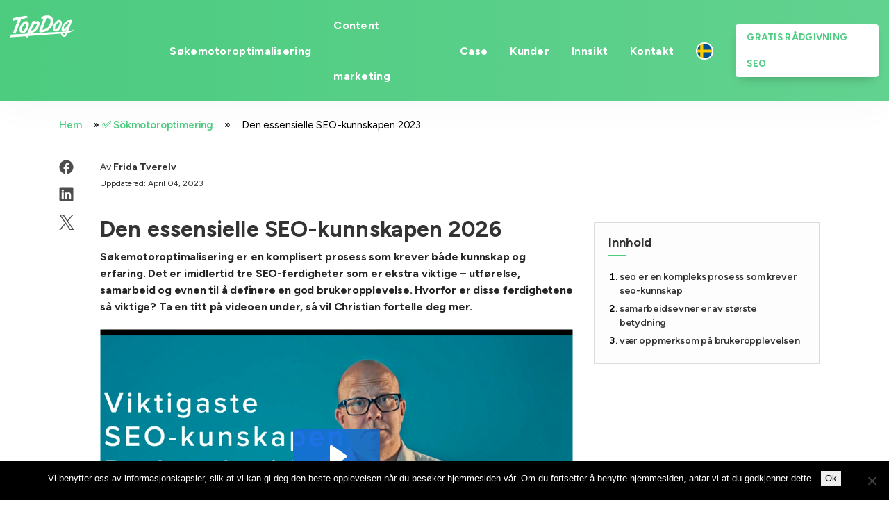

--- FILE ---
content_type: text/html; charset=UTF-8
request_url: https://topdogseo.no/sokmotoroptimering/den-essensielle-seo-kunnskapen-td_current_year/
body_size: 18419
content:
<!doctype html>
<html lang="nb-NO">
  <head>
  <meta charset="utf-8">
  <meta http-equiv="x-ua-compatible" content="ie=edge">
<script type="text/javascript">
/* <![CDATA[ */
 var gform;gform||(document.addEventListener("gform_main_scripts_loaded",function(){gform.scriptsLoaded=!0}),window.addEventListener("DOMContentLoaded",function(){gform.domLoaded=!0}),gform={domLoaded:!1,scriptsLoaded:!1,initializeOnLoaded:function(o){gform.domLoaded&&gform.scriptsLoaded?o():!gform.domLoaded&&gform.scriptsLoaded?window.addEventListener("DOMContentLoaded",o):document.addEventListener("gform_main_scripts_loaded",o)},hooks:{action:{},filter:{}},addAction:function(o,n,r,t){gform.addHook("action",o,n,r,t)},addFilter:function(o,n,r,t){gform.addHook("filter",o,n,r,t)},doAction:function(o){gform.doHook("action",o,arguments)},applyFilters:function(o){return gform.doHook("filter",o,arguments)},removeAction:function(o,n){gform.removeHook("action",o,n)},removeFilter:function(o,n,r){gform.removeHook("filter",o,n,r)},addHook:function(o,n,r,t,i){null==gform.hooks[o][n]&&(gform.hooks[o][n]=[]);var e=gform.hooks[o][n];null==i&&(i=n+"_"+e.length),gform.hooks[o][n].push({tag:i,callable:r,priority:t=null==t?10:t})},doHook:function(n,o,r){var t;if(r=Array.prototype.slice.call(r,1),null!=gform.hooks[n][o]&&((o=gform.hooks[n][o]).sort(function(o,n){return o.priority-n.priority}),o.forEach(function(o){"function"!=typeof(t=o.callable)&&(t=window[t]),"action"==n?t.apply(null,r):r[0]=t.apply(null,r)})),"filter"==n)return r[0]},removeHook:function(o,n,t,i){var r;null!=gform.hooks[o][n]&&(r=(r=gform.hooks[o][n]).filter(function(o,n,r){return!!(null!=i&&i!=o.tag||null!=t&&t!=o.priority)}),gform.hooks[o][n]=r)}}); 
/* ]]> */
</script>

  <meta name="viewport" content="width=device-width, initial-scale=1, shrink-to-fit=no">
  <meta name="ahrefs-site-verification" content="52c247e9aba83df4e716c98c21765374bbd1fba3ce811bb9dda9d062c88d5150">
  <link rel="preconnect" href="https://fonts.gstatic.com" crossorigin>
  <meta name='robots' content='index, follow, max-image-preview:large, max-snippet:-1, max-video-preview:-1' />
	<style>img:is([sizes="auto" i], [sizes^="auto," i]) { contain-intrinsic-size: 3000px 1500px }</style>
	
	<!-- This site is optimized with the Yoast SEO plugin v25.5 - https://yoast.com/wordpress/plugins/seo/ -->
	<title>Det viktigste SEO Knowledge 2023 I følge Topdog (video)</title>
	<meta name="description" content="Hva er den viktigste SEO-kunnskapen? Her forklarer Topdog hva SEO-ferdigheter som kan hjelpe deg med å lykkes i SEO-innsatsen." />
<link rel="canonical" itemprop="url" href="https://topdogseo.no/sokmotoroptimering/den-essensielle-seo-kunnskapen-td_current_year/" />
	<meta property="og:locale" content="nb_NO" />
	<meta property="og:type" content="article" />
	<meta property="og:title" content="Det viktigste SEO Knowledge 2023 I følge Topdog (video)" />
	<meta property="og:description" content="Hva er den viktigste SEO-kunnskapen? Her forklarer Topdog hva SEO-ferdigheter som kan hjelpe deg med å lykkes i SEO-innsatsen." />
	<meta property="og:url" content="https://topdogseo.no/sokmotoroptimering/den-essensielle-seo-kunnskapen-td_current_year/" />
	<meta property="article:published_time" content="2021-10-15T05:48:37+00:00" />
	<meta property="article:modified_time" content="2023-04-04T17:15:18+00:00" />
	<meta property="og:image" content="https://topdogseo.no/wp-content/uploads/2021/10/Viktigaste-seo-kunskapen.png" />
	<meta property="og:image:width" content="1196" />
	<meta property="og:image:height" content="671" />
	<meta property="og:image:type" content="image/png" />
	<meta name="author" content="Frida Tverelv" />
	<meta name="twitter:card" content="summary_large_image" />
	<meta name="twitter:creator" content="@fabioz" />
	<meta name="twitter:label1" content="Skrevet av" />
	<meta name="twitter:data1" content="Frida Tverelv" />
	<meta name="twitter:label2" content="Ansl. lesetid" />
	<meta name="twitter:data2" content="2 minutter" />
	<script type="application/ld+json" class="yoast-schema-graph">{"@context":"https://schema.org","@graph":[{"@type":"WebPage","@id":"https://topdogseo.no/sokmotoroptimering/den-essensielle-seo-kunnskapen-td_current_year/","url":"https://topdogseo.no/sokmotoroptimering/den-essensielle-seo-kunnskapen-td_current_year/","name":"Det viktigste SEO Knowledge 2023 I følge Topdog (video)","isPartOf":{"@id":"https://topdogseo.no/#website"},"primaryImageOfPage":{"@id":"https://topdogseo.no/sokmotoroptimering/den-essensielle-seo-kunnskapen-td_current_year/#primaryimage"},"image":{"@id":"https://topdogseo.no/sokmotoroptimering/den-essensielle-seo-kunnskapen-td_current_year/#primaryimage"},"thumbnailUrl":"/wp-content/uploads/2021/10/Viktigaste-seo-kunskapen.png","datePublished":"2021-10-15T05:48:37+00:00","dateModified":"2023-04-04T17:15:18+00:00","author":{"@id":"https://topdogseo.no/#/schema/person/4d76053a3a1f7b4aa7b1286174400392"},"description":"Hva er den viktigste SEO-kunnskapen? Her forklarer Topdog hva SEO-ferdigheter som kan hjelpe deg med å lykkes i SEO-innsatsen.","breadcrumb":{"@id":"https://topdogseo.no/sokmotoroptimering/den-essensielle-seo-kunnskapen-td_current_year/#breadcrumb"},"inLanguage":"nb-NO","potentialAction":[{"@type":"ReadAction","target":["https://topdogseo.no/sokmotoroptimering/den-essensielle-seo-kunnskapen-td_current_year/"]}]},{"@type":"ImageObject","inLanguage":"nb-NO","@id":"https://topdogseo.no/sokmotoroptimering/den-essensielle-seo-kunnskapen-td_current_year/#primaryimage","url":"/wp-content/uploads/2021/10/Viktigaste-seo-kunskapen.png","contentUrl":"/wp-content/uploads/2021/10/Viktigaste-seo-kunskapen.png","width":1196,"height":671,"caption":"Den viktigaste SEO-kunskapen"},{"@type":"BreadcrumbList","@id":"https://topdogseo.no/sokmotoroptimering/den-essensielle-seo-kunnskapen-td_current_year/#breadcrumb","itemListElement":[{"@type":"ListItem","position":1,"name":"Hem","item":"https://topdogseo.no/"},{"@type":"ListItem","position":2,"name":"✅ Sökmotoroptimering","item":"/./sokmotoroptimering/"},{"@type":"ListItem","position":3,"name":"Den essensielle SEO-kunnskapen 2023"}]},{"@type":"WebSite","@id":"https://topdogseo.no/#website","url":"https://topdogseo.no/","name":"","description":"Sökmotoroptimering för stora varumärken!","potentialAction":[{"@type":"SearchAction","target":{"@type":"EntryPoint","urlTemplate":"https://topdogseo.no/search/{search_term_string}"},"query-input":{"@type":"PropertyValueSpecification","valueRequired":true,"valueName":"search_term_string"}}],"inLanguage":"nb-NO"},{"@type":"Person","@id":"https://topdogseo.no/#/schema/person/4d76053a3a1f7b4aa7b1286174400392","name":"Frida Tverelv","image":{"@type":"ImageObject","inLanguage":"nb-NO","@id":"https://topdogseo.no/#/schema/person/image/","url":"https://secure.gravatar.com/avatar/4a2b28f361daaccb2fb997c3870cff9ba77d8462001592d8ba758a2df27d4d6b?s=96&d=mm&r=g","contentUrl":"https://secure.gravatar.com/avatar/4a2b28f361daaccb2fb997c3870cff9ba77d8462001592d8ba758a2df27d4d6b?s=96&d=mm&r=g","caption":"Frida Tverelv"},"sameAs":["https://x.com/fabioz","iarding"]}]}</script>
	<!-- / Yoast SEO plugin. -->


<link rel='dns-prefetch' href='//fonts.googleapis.com' />
<link rel="stylesheet" href="/wp-includes/css/dist/block-library/style.min.css?ver=6.8.2">
<style id='safe-svg-svg-icon-style-inline-css' type='text/css'>
.safe-svg-cover{text-align:center}.safe-svg-cover .safe-svg-inside{display:inline-block;max-width:100%}.safe-svg-cover svg{fill:currentColor;height:100%;max-height:100%;max-width:100%;width:100%}

</style>
<style id='global-styles-inline-css' type='text/css'>
:root{--wp--preset--aspect-ratio--square: 1;--wp--preset--aspect-ratio--4-3: 4/3;--wp--preset--aspect-ratio--3-4: 3/4;--wp--preset--aspect-ratio--3-2: 3/2;--wp--preset--aspect-ratio--2-3: 2/3;--wp--preset--aspect-ratio--16-9: 16/9;--wp--preset--aspect-ratio--9-16: 9/16;--wp--preset--color--black: #000000;--wp--preset--color--cyan-bluish-gray: #abb8c3;--wp--preset--color--white: #ffffff;--wp--preset--color--pale-pink: #f78da7;--wp--preset--color--vivid-red: #cf2e2e;--wp--preset--color--luminous-vivid-orange: #ff6900;--wp--preset--color--luminous-vivid-amber: #fcb900;--wp--preset--color--light-green-cyan: #7bdcb5;--wp--preset--color--vivid-green-cyan: #00d084;--wp--preset--color--pale-cyan-blue: #8ed1fc;--wp--preset--color--vivid-cyan-blue: #0693e3;--wp--preset--color--vivid-purple: #9b51e0;--wp--preset--gradient--vivid-cyan-blue-to-vivid-purple: linear-gradient(135deg,rgba(6,147,227,1) 0%,rgb(155,81,224) 100%);--wp--preset--gradient--light-green-cyan-to-vivid-green-cyan: linear-gradient(135deg,rgb(122,220,180) 0%,rgb(0,208,130) 100%);--wp--preset--gradient--luminous-vivid-amber-to-luminous-vivid-orange: linear-gradient(135deg,rgba(252,185,0,1) 0%,rgba(255,105,0,1) 100%);--wp--preset--gradient--luminous-vivid-orange-to-vivid-red: linear-gradient(135deg,rgba(255,105,0,1) 0%,rgb(207,46,46) 100%);--wp--preset--gradient--very-light-gray-to-cyan-bluish-gray: linear-gradient(135deg,rgb(238,238,238) 0%,rgb(169,184,195) 100%);--wp--preset--gradient--cool-to-warm-spectrum: linear-gradient(135deg,rgb(74,234,220) 0%,rgb(151,120,209) 20%,rgb(207,42,186) 40%,rgb(238,44,130) 60%,rgb(251,105,98) 80%,rgb(254,248,76) 100%);--wp--preset--gradient--blush-light-purple: linear-gradient(135deg,rgb(255,206,236) 0%,rgb(152,150,240) 100%);--wp--preset--gradient--blush-bordeaux: linear-gradient(135deg,rgb(254,205,165) 0%,rgb(254,45,45) 50%,rgb(107,0,62) 100%);--wp--preset--gradient--luminous-dusk: linear-gradient(135deg,rgb(255,203,112) 0%,rgb(199,81,192) 50%,rgb(65,88,208) 100%);--wp--preset--gradient--pale-ocean: linear-gradient(135deg,rgb(255,245,203) 0%,rgb(182,227,212) 50%,rgb(51,167,181) 100%);--wp--preset--gradient--electric-grass: linear-gradient(135deg,rgb(202,248,128) 0%,rgb(113,206,126) 100%);--wp--preset--gradient--midnight: linear-gradient(135deg,rgb(2,3,129) 0%,rgb(40,116,252) 100%);--wp--preset--font-size--small: 13px;--wp--preset--font-size--medium: 20px;--wp--preset--font-size--large: 36px;--wp--preset--font-size--x-large: 42px;--wp--preset--spacing--20: 0.44rem;--wp--preset--spacing--30: 0.67rem;--wp--preset--spacing--40: 1rem;--wp--preset--spacing--50: 1.5rem;--wp--preset--spacing--60: 2.25rem;--wp--preset--spacing--70: 3.38rem;--wp--preset--spacing--80: 5.06rem;--wp--preset--shadow--natural: 6px 6px 9px rgba(0, 0, 0, 0.2);--wp--preset--shadow--deep: 12px 12px 50px rgba(0, 0, 0, 0.4);--wp--preset--shadow--sharp: 6px 6px 0px rgba(0, 0, 0, 0.2);--wp--preset--shadow--outlined: 6px 6px 0px -3px rgba(255, 255, 255, 1), 6px 6px rgba(0, 0, 0, 1);--wp--preset--shadow--crisp: 6px 6px 0px rgba(0, 0, 0, 1);}:where(body) { margin: 0; }.wp-site-blocks > .alignleft { float: left; margin-right: 2em; }.wp-site-blocks > .alignright { float: right; margin-left: 2em; }.wp-site-blocks > .aligncenter { justify-content: center; margin-left: auto; margin-right: auto; }:where(.is-layout-flex){gap: 0.5em;}:where(.is-layout-grid){gap: 0.5em;}.is-layout-flow > .alignleft{float: left;margin-inline-start: 0;margin-inline-end: 2em;}.is-layout-flow > .alignright{float: right;margin-inline-start: 2em;margin-inline-end: 0;}.is-layout-flow > .aligncenter{margin-left: auto !important;margin-right: auto !important;}.is-layout-constrained > .alignleft{float: left;margin-inline-start: 0;margin-inline-end: 2em;}.is-layout-constrained > .alignright{float: right;margin-inline-start: 2em;margin-inline-end: 0;}.is-layout-constrained > .aligncenter{margin-left: auto !important;margin-right: auto !important;}.is-layout-constrained > :where(:not(.alignleft):not(.alignright):not(.alignfull)){margin-left: auto !important;margin-right: auto !important;}body .is-layout-flex{display: flex;}.is-layout-flex{flex-wrap: wrap;align-items: center;}.is-layout-flex > :is(*, div){margin: 0;}body .is-layout-grid{display: grid;}.is-layout-grid > :is(*, div){margin: 0;}body{padding-top: 0px;padding-right: 0px;padding-bottom: 0px;padding-left: 0px;}a:where(:not(.wp-element-button)){text-decoration: underline;}:root :where(.wp-element-button, .wp-block-button__link){background-color: #32373c;border-width: 0;color: #fff;font-family: inherit;font-size: inherit;line-height: inherit;padding: calc(0.667em + 2px) calc(1.333em + 2px);text-decoration: none;}.has-black-color{color: var(--wp--preset--color--black) !important;}.has-cyan-bluish-gray-color{color: var(--wp--preset--color--cyan-bluish-gray) !important;}.has-white-color{color: var(--wp--preset--color--white) !important;}.has-pale-pink-color{color: var(--wp--preset--color--pale-pink) !important;}.has-vivid-red-color{color: var(--wp--preset--color--vivid-red) !important;}.has-luminous-vivid-orange-color{color: var(--wp--preset--color--luminous-vivid-orange) !important;}.has-luminous-vivid-amber-color{color: var(--wp--preset--color--luminous-vivid-amber) !important;}.has-light-green-cyan-color{color: var(--wp--preset--color--light-green-cyan) !important;}.has-vivid-green-cyan-color{color: var(--wp--preset--color--vivid-green-cyan) !important;}.has-pale-cyan-blue-color{color: var(--wp--preset--color--pale-cyan-blue) !important;}.has-vivid-cyan-blue-color{color: var(--wp--preset--color--vivid-cyan-blue) !important;}.has-vivid-purple-color{color: var(--wp--preset--color--vivid-purple) !important;}.has-black-background-color{background-color: var(--wp--preset--color--black) !important;}.has-cyan-bluish-gray-background-color{background-color: var(--wp--preset--color--cyan-bluish-gray) !important;}.has-white-background-color{background-color: var(--wp--preset--color--white) !important;}.has-pale-pink-background-color{background-color: var(--wp--preset--color--pale-pink) !important;}.has-vivid-red-background-color{background-color: var(--wp--preset--color--vivid-red) !important;}.has-luminous-vivid-orange-background-color{background-color: var(--wp--preset--color--luminous-vivid-orange) !important;}.has-luminous-vivid-amber-background-color{background-color: var(--wp--preset--color--luminous-vivid-amber) !important;}.has-light-green-cyan-background-color{background-color: var(--wp--preset--color--light-green-cyan) !important;}.has-vivid-green-cyan-background-color{background-color: var(--wp--preset--color--vivid-green-cyan) !important;}.has-pale-cyan-blue-background-color{background-color: var(--wp--preset--color--pale-cyan-blue) !important;}.has-vivid-cyan-blue-background-color{background-color: var(--wp--preset--color--vivid-cyan-blue) !important;}.has-vivid-purple-background-color{background-color: var(--wp--preset--color--vivid-purple) !important;}.has-black-border-color{border-color: var(--wp--preset--color--black) !important;}.has-cyan-bluish-gray-border-color{border-color: var(--wp--preset--color--cyan-bluish-gray) !important;}.has-white-border-color{border-color: var(--wp--preset--color--white) !important;}.has-pale-pink-border-color{border-color: var(--wp--preset--color--pale-pink) !important;}.has-vivid-red-border-color{border-color: var(--wp--preset--color--vivid-red) !important;}.has-luminous-vivid-orange-border-color{border-color: var(--wp--preset--color--luminous-vivid-orange) !important;}.has-luminous-vivid-amber-border-color{border-color: var(--wp--preset--color--luminous-vivid-amber) !important;}.has-light-green-cyan-border-color{border-color: var(--wp--preset--color--light-green-cyan) !important;}.has-vivid-green-cyan-border-color{border-color: var(--wp--preset--color--vivid-green-cyan) !important;}.has-pale-cyan-blue-border-color{border-color: var(--wp--preset--color--pale-cyan-blue) !important;}.has-vivid-cyan-blue-border-color{border-color: var(--wp--preset--color--vivid-cyan-blue) !important;}.has-vivid-purple-border-color{border-color: var(--wp--preset--color--vivid-purple) !important;}.has-vivid-cyan-blue-to-vivid-purple-gradient-background{background: var(--wp--preset--gradient--vivid-cyan-blue-to-vivid-purple) !important;}.has-light-green-cyan-to-vivid-green-cyan-gradient-background{background: var(--wp--preset--gradient--light-green-cyan-to-vivid-green-cyan) !important;}.has-luminous-vivid-amber-to-luminous-vivid-orange-gradient-background{background: var(--wp--preset--gradient--luminous-vivid-amber-to-luminous-vivid-orange) !important;}.has-luminous-vivid-orange-to-vivid-red-gradient-background{background: var(--wp--preset--gradient--luminous-vivid-orange-to-vivid-red) !important;}.has-very-light-gray-to-cyan-bluish-gray-gradient-background{background: var(--wp--preset--gradient--very-light-gray-to-cyan-bluish-gray) !important;}.has-cool-to-warm-spectrum-gradient-background{background: var(--wp--preset--gradient--cool-to-warm-spectrum) !important;}.has-blush-light-purple-gradient-background{background: var(--wp--preset--gradient--blush-light-purple) !important;}.has-blush-bordeaux-gradient-background{background: var(--wp--preset--gradient--blush-bordeaux) !important;}.has-luminous-dusk-gradient-background{background: var(--wp--preset--gradient--luminous-dusk) !important;}.has-pale-ocean-gradient-background{background: var(--wp--preset--gradient--pale-ocean) !important;}.has-electric-grass-gradient-background{background: var(--wp--preset--gradient--electric-grass) !important;}.has-midnight-gradient-background{background: var(--wp--preset--gradient--midnight) !important;}.has-small-font-size{font-size: var(--wp--preset--font-size--small) !important;}.has-medium-font-size{font-size: var(--wp--preset--font-size--medium) !important;}.has-large-font-size{font-size: var(--wp--preset--font-size--large) !important;}.has-x-large-font-size{font-size: var(--wp--preset--font-size--x-large) !important;}
:where(.wp-block-post-template.is-layout-flex){gap: 1.25em;}:where(.wp-block-post-template.is-layout-grid){gap: 1.25em;}
:where(.wp-block-columns.is-layout-flex){gap: 2em;}:where(.wp-block-columns.is-layout-grid){gap: 2em;}
:root :where(.wp-block-pullquote){font-size: 1.5em;line-height: 1.6;}
</style>
<link rel="stylesheet" href="/wp-content/plugins/cookie-notice/css/front.min.css?ver=2.5.7">
<link rel="stylesheet" href="//fonts.googleapis.com/css?family=Roboto:500,600,700,900">
<link rel="stylesheet" href="/wp-content/themes/topdog/dist/styles/main_56d9f746.css">
<script type="text/javascript" id="cookie-notice-front-js-before">
/* <![CDATA[ */
var cnArgs = {"ajaxUrl":"https:\/\/topdogseo.no\/wp-admin\/admin-ajax.php","nonce":"44c8cdf536","hideEffect":"fade","position":"bottom","onScroll":false,"onScrollOffset":100,"onClick":false,"cookieName":"cookie_notice_accepted","cookieTime":2592000,"cookieTimeRejected":2592000,"globalCookie":false,"redirection":false,"cache":false,"revokeCookies":false,"revokeCookiesOpt":"automatic"};
/* ]]> */
</script>
<script type="text/javascript" src="/wp-content/plugins/cookie-notice/js/front.min.js?ver=2.5.7" id="cookie-notice-front-js"></script>
<script type="text/javascript" src="/wp-includes/js/jquery/jquery.min.js?ver=3.7.1" id="jquery-core-js"></script>
<script type="text/javascript" src="/wp-includes/js/jquery/jquery-migrate.min.js?ver=3.4.1" id="jquery-migrate-js"></script>
<link rel="alternate" hreflang="no" href="https://topdogseo.no/sokmotoroptimering/den-essensielle-seo-kunnskapen-td_current_year/" />
<link rel="alternate" hreflang="sv" href="https://topdog.nu/sokmotoroptimering/viktigaste-seo-kunskapen/" />
  <link rel="apple-touch-icon" sizes="180x180"
    href="/wp-content/themes/topdog/resources/favicon/apple-touch-icon.png">
  <link rel="icon" type="image/png" sizes="32x32"
    href="/wp-content/themes/topdog/resources/favicon/favicon-32x32.png">
  <link rel="icon" type="image/png" sizes="16x16"
    href="/wp-content/themes/topdog/resources/favicon/favicon-16x16.png">
  <link rel="manifest" href="/wp-content/themes/topdog/resources/favicon/site.webmanifest">
  <link rel="mask-icon" href="/wp-content/themes/topdog/resources/favicon/safari-pinned-tab.svg"
    color="#000000">
  <link rel="shortcut icon" href="/wp-content/themes/topdog/resources/favicon/favicon.ico">
  <meta name="apple-mobile-web-app-title" content="Topdog">
  <meta name="application-name" content="Topdog">
  <meta name="msapplication-TileColor" content="#ffffff">
  <meta name="msapplication-config"
    content="/wp-content/themes/topdog/resources/favicon/browserconfig.xml">
  <meta name="theme-color" content="#ffffff">
  <script>
      window.dataLayer = window.dataLayer || [];
      window.dataLayer.push({
      'page_type': 'den essensielle seo kunnskapen td_current_year'
      });
  </script>
  <!-- Google Tag Manager -->
  <script>(function(w,d,s,l,i){w[l]=w[l]||[];w[l].push({'gtm.start':
  new Date().getTime(),event:'gtm.js'});var f=d.getElementsByTagName(s)[0],
  j=d.createElement(s),dl=l!='dataLayer'?'&l='+l:'';j.async=true;j.src=
  'https://www.googletagmanager.com/gtm.js?id='+i+dl;f.parentNode.insertBefore(j,f);
  })(window,document,'script','dataLayer','GTM-5HJLGZ');</script>
  <!-- End Google Tag Manager -->
</head>  <body class="wp-singular post-template-default single single-post postid-3691 single-format-standard wp-theme-topdogresources cookies-not-set den-essensielle-seo-kunnskapen-td_current_year app-data index-data singular-data single-data single-post-data single-post-den-essensielle-seo-kunnskapen-td_current_year-data">
    <!-- Google Tag Manager (noscript) -->
    <noscript><iframe src="https://www.googletagmanager.com/ns.html?id=GTM-5HJLGZ"
  height="0" width="0" style="display:none;visibility:hidden"></iframe></noscript>
    <!-- End Google Tag Manager (noscript) -->
            <header class="header-initial section-hero" style="">
  <div class="section-hero__overlay">
    <div class="header-initial__wrapper">
      <div class="container">
        <div class="row">
          <div class="col-6 col-md-2">
            <a class="header-initial__logo" href="https://topdogseo.no/">
              <img src="https://topdogseo.no/wp-content/themes/topdog/dist/images/topdog-logo_55b9528f.svg" width="92" height="32" class="header-initial__logo-icon"
                alt="">
            </a>
          </div>
          <a title="Ring oss" class="mobile-header-ring" href="tel: +46708140833">
            <img src="https://topdogseo.no/wp-content/themes/topdog/dist/images/svg/ring-button_6eba92db.svg" width="113" height="68" alt="+46708140833">
          </a>
          <div class="container-nav col-6 col-md-10 justify-content-end align-items-center d-none d-lg-none d-xl-flex">

            <nav class="nav nav__initial">
                            <ul id="menu-main-menu" class="navbar-nav nav-list"><li itemscope="itemscope" style="" itemtype="https://www.schema.org/SiteNavigationElement" class="menu-item menu-item-type-post_type menu-item-object-page menu-item-has-children dropdown menu-item-7199 nav-item"><a title="Søkemotoroptimalisering" href="https://topdogseo.no/sokemotoroptimalisering/" data-toggle="dropdown" aria-haspopup="true" aria-expanded="false" class="nav-link" id="menu-item-dropdown-7199">Søkemotoroptimalisering</a>
<div class="dropdown-container"><div class="container"><ul class="dropdown-menu" aria-labelledby="menu-item-dropdown-7199" role="menu">
	<li itemscope="itemscope" style="" itemtype="https://www.schema.org/SiteNavigationElement" class="menu-item menu-item-type-custom menu-item-object-custom menu-item-title menu-item-3282 nav-item"><span class="image"><img width="27" height="27" src="/wp-content/uploads/2021/04/off-page-seo.svg" class="attachment-thumbnail size-thumbnail" alt="" decoding="async" loading="lazy" /></span> <span class="text">Off-page SEO</span></li>
	<li itemscope="itemscope" style="" itemtype="https://www.schema.org/SiteNavigationElement" class="menu-item menu-item-type-post_type menu-item-object-page menu-item-1871 nav-item"><a title="YouTube SEO" href="https://topdogseo.no/youtube-seo/" class="dropdown-item">YouTube SEO</a></li>
	<li itemscope="itemscope" style="" itemtype="https://www.schema.org/SiteNavigationElement" class="menu-item menu-item-type-post_type menu-item-object-page menu-item-3385 nav-item"><a title="Lenkestrategi" href="https://topdogseo.no/lenkestrategi/" class="dropdown-item">Lenkestrategi</a></li>
	<li itemscope="itemscope" style="" itemtype="https://www.schema.org/SiteNavigationElement" class="menu-item menu-item-type-post_type menu-item-object-page menu-item-1783 nav-item"><a title="Lenkebygging &amp; Outreach" href="https://topdogseo.no/lenkebygging-outreach/" class="dropdown-item">Lenkebygging &#038; Outreach</a></li>
	<li itemscope="itemscope" style="" itemtype="https://www.schema.org/SiteNavigationElement" class="menu-item menu-item-type-post_type menu-item-object-page menu-item-3446 nav-item"><a title="App Store-optimalisering" href="https://topdogseo.no/app-store-optimalisering/" class="dropdown-item">App Store-optimalisering</a></li>
	</ul><ul class="dropdown-menu" role="menu"><li itemscope="itemscope" style="" itemtype="https://www.schema.org/SiteNavigationElement" class="menu-item menu-item-type-custom menu-item-object-custom menu-item-title menu-item-3281 nav-item"><span class="image"><img width="26" height="24" src="/wp-content/uploads/2021/04/on-page-2.svg" class="attachment-thumbnail size-thumbnail" alt="" decoding="async" loading="lazy" /></span> <span class="text">On-page SEO</span></li>
	<li itemscope="itemscope" style="--element-custom-text: 'Populær'" itemtype="https://www.schema.org/SiteNavigationElement" class="menu-item menu-item-type-post_type menu-item-object-page menu-item-popular menu-item-1751 nav-item"><a title="Teknisk SEO" href="https://topdogseo.no/teknisk-seo/" class="dropdown-item">Teknisk SEO</a></li>
	<li itemscope="itemscope" style="" itemtype="https://www.schema.org/SiteNavigationElement" class="menu-item menu-item-type-post_type menu-item-object-page menu-item-1805 nav-item"><a title="Internasjonal SEO" href="https://topdogseo.no/internasjonal-seo/" class="dropdown-item">Internasjonal SEO</a></li>
	<li itemscope="itemscope" style="" itemtype="https://www.schema.org/SiteNavigationElement" class="menu-item menu-item-type-post_type menu-item-object-page menu-item-1846 nav-item"><a title="Lokal Søkemotoroptimalisering" href="https://topdogseo.no/lokal-sokemotoroptimalisering/" class="dropdown-item">Lokal Søkemotoroptimalisering</a></li>
	<li itemscope="itemscope" style="" itemtype="https://www.schema.org/SiteNavigationElement" class="menu-item menu-item-type-post_type menu-item-object-page menu-item-1845 nav-item"><a title="Søkeordsanalyse" href="https://topdogseo.no/sokeordanalyse/" class="dropdown-item">Søkeordsanalyse</a></li>
	<li itemscope="itemscope" style="" itemtype="https://www.schema.org/SiteNavigationElement" class="menu-item menu-item-type-post_type menu-item-object-page menu-item-1873 nav-item"><a title="Bytte av hjemmeside (sitemigrering)" href="https://topdogseo.no/bytt-nettside-seo/" class="dropdown-item">Bytte av hjemmeside (sitemigrering)</a></li>
	<li itemscope="itemscope" style="" itemtype="https://www.schema.org/SiteNavigationElement" class="menu-item menu-item-type-post_type menu-item-object-page menu-item-3466 nav-item"><a title="SEO-analyse" href="https://topdogseo.no/seo-analyse/" class="dropdown-item">SEO-analyse</a></li>
	</ul><ul class="dropdown-menu" role="menu"><li itemscope="itemscope" style="" itemtype="https://www.schema.org/SiteNavigationElement" class="menu-item menu-item-type-custom menu-item-object-custom menu-item-title menu-item-3284 nav-item"><span class="image"><img width="20" height="29" src="/wp-content/uploads/2021/04/digital-strategy-1.svg" class="attachment-thumbnail size-thumbnail" alt="" decoding="async" loading="lazy" /></span> <span class="text">Digital Strategi</span></li>
	<li itemscope="itemscope" style="" itemtype="https://www.schema.org/SiteNavigationElement" class="menu-item menu-item-type-post_type menu-item-object-page menu-item-1844 nav-item"><a title="SEO for netthandel" href="https://topdogseo.no/seo-for-netthandel/" class="dropdown-item">SEO for netthandel</a></li>
	<li itemscope="itemscope" style="" itemtype="https://www.schema.org/SiteNavigationElement" class="menu-item menu-item-type-post_type menu-item-object-page menu-item-1806 nav-item"><a title="SEO-Strategi" href="https://topdogseo.no/seo-strategi/" class="dropdown-item">SEO-Strategi</a></li>
	<li itemscope="itemscope" style="" itemtype="https://www.schema.org/SiteNavigationElement" class="menu-item menu-item-type-post_type menu-item-object-page menu-item-3356 nav-item"><a title="WooCommerce SEO" href="https://topdogseo.no/woocommerce-seo/" class="dropdown-item">WooCommerce SEO</a></li>
	<li itemscope="itemscope" style="" itemtype="https://www.schema.org/SiteNavigationElement" class="menu-item menu-item-type-post_type menu-item-object-page menu-item-2292 nav-item"><a title="Magento SEO" href="https://topdogseo.no/magento-seo/" class="dropdown-item">Magento SEO</a></li>
	<li itemscope="itemscope" style="" itemtype="https://www.schema.org/SiteNavigationElement" class="menu-item menu-item-type-post_type menu-item-object-page menu-item-2067 nav-item"><a title="B2B SEO" href="https://topdogseo.no/b2b-seo/" class="dropdown-item">B2B SEO</a></li>
	<li itemscope="itemscope" style="" itemtype="https://www.schema.org/SiteNavigationElement" class="menu-item menu-item-type-post_type menu-item-object-page menu-item-3355 nav-item"><a title="Kasino SEO" href="https://topdogseo.no/kasino-seo/" class="dropdown-item">Kasino SEO</a></li>
	<li itemscope="itemscope" style="" itemtype="https://www.schema.org/SiteNavigationElement" class="menu-item menu-item-type-post_type menu-item-object-page menu-item-3397 nav-item"><a title="Optimizely (Episerver) SEO" href="https://topdogseo.no/optimizely-seo/" class="dropdown-item">Optimizely (Episerver) SEO</a></li>
	<li itemscope="itemscope" style="" itemtype="https://www.schema.org/SiteNavigationElement" class="menu-item menu-item-type-post_type menu-item-object-page menu-item-3396 nav-item"><a title="Shopify SEO" href="https://topdogseo.no/shopify-seo/" class="dropdown-item">Shopify SEO</a></li>
	<li itemscope="itemscope" style="" itemtype="https://www.schema.org/SiteNavigationElement" class="menu-item menu-item-type-post_type menu-item-object-page menu-item-3395 nav-item"><a title="PrestaShop SEO" href="https://topdogseo.no/prestashop-seo/" class="dropdown-item">PrestaShop SEO</a></li>
	<li itemscope="itemscope" style="" itemtype="https://www.schema.org/SiteNavigationElement" class="menu-item menu-item-type-post_type menu-item-object-page menu-item-3447 nav-item"><a title="WordPress SEO" href="https://topdogseo.no/wordpress-seo/" class="dropdown-item">WordPress SEO</a></li>
</ul></div><div class="dropdown-footer"><div class="container">
        <a class="cta-left btn-sales-funnel-modal" href="#" title="Request a call"><span></span>Request a call</a>
        <span>eller</span>
        <a class="cta-right" href="tel:+46070 814 08 33" title="070 814 08 33"><span></span>070 814 08 33</a></div></div></div>
</li>
<li itemscope="itemscope" style="" itemtype="https://www.schema.org/SiteNavigationElement" class="menu-item menu-item-type-post_type menu-item-object-page menu-item-18 nav-item"><a title="Content marketing" href="https://topdogseo.no/innholdsmarkedsforing-seo-stil-%e2%86%92-bedre-enn-alle-andre-metoder/" class="nav-link">Content marketing</a></li>
<li itemscope="itemscope" style="" itemtype="https://www.schema.org/SiteNavigationElement" class="menu-item menu-item-type-post_type menu-item-object-page menu-item-2312 nav-item"><a title="Case" href="https://topdogseo.no/sak-for-innholdsmarkedsforing-og-sokemotoroptimalisering/" class="nav-link">Case</a></li>
<li itemscope="itemscope" style="" itemtype="https://www.schema.org/SiteNavigationElement" class="menu-item menu-item-type-post_type menu-item-object-page menu-item-1955 nav-item"><a title="Kunder" href="https://topdogseo.no/kunder/" class="nav-link">Kunder</a></li>
<li itemscope="itemscope" style="" itemtype="https://www.schema.org/SiteNavigationElement" class="menu-item menu-item-type-custom menu-item-object-custom menu-item-has-children dropdown menu-item-4021 nav-item"><a title="Innsikt" href="#" data-toggle="dropdown" aria-haspopup="true" aria-expanded="false" class="nav-link" id="menu-item-dropdown-4021">Innsikt</a>
<div class="dropdown-container"><div class="container"><ul class="dropdown-menu" aria-labelledby="menu-item-dropdown-4021" role="menu">
	<li itemscope="itemscope" style="" itemtype="https://www.schema.org/SiteNavigationElement" class="menu-item menu-item-type-custom menu-item-object-custom menu-item-title menu-item-4022 nav-item"><span class="image"><img width="36" height="43" src="/wp-content/uploads/2021/10/seo-team-leader.svg" class="attachment-thumbnail size-thumbnail" alt="" decoding="async" loading="lazy" /></span> <span class="text">SEO-kunnskap</span></li>
	<li itemscope="itemscope" style="" itemtype="https://www.schema.org/SiteNavigationElement" class="menu-item menu-item-type-post_type menu-item-object-page current_page_parent menu-item-4019 nav-item"><a title="SEO-blogg" href="https://topdogseo.no/blogg/" class="dropdown-item">SEO-blogg</a></li>
	<li itemscope="itemscope" style="" itemtype="https://www.schema.org/SiteNavigationElement" class="menu-item menu-item-type-post_type menu-item-object-page menu-item-4017 nav-item"><a title="Linkspeideren" href="https://topdogseo.no/linkspeideren/" class="dropdown-item">Linkspeideren</a></li>
	<li itemscope="itemscope" style="" itemtype="https://www.schema.org/SiteNavigationElement" class="menu-item menu-item-type-post_type menu-item-object-page menu-item-4018 nav-item"><a title="SEO-videoer" href="https://topdogseo.no/seo-videoer/" class="dropdown-item">SEO-videoer</a></li>
	<li itemscope="itemscope" style="" itemtype="https://www.schema.org/SiteNavigationElement" class="menu-item menu-item-type-post_type menu-item-object-page menu-item-6894 nav-item"><a title="Neste webinar" href="https://topdogseo.no/webbinarium/" class="dropdown-item">Neste webinar</a></li>
	<li itemscope="itemscope" style="--element-custom-text: 'Uppdaterad'" itemtype="https://www.schema.org/SiteNavigationElement" class="menu-item menu-item-type-post_type menu-item-object-page menu-item-popular menu-item-4140 nav-item"><a title="100 største nettsteder i svenske Google" href="https://topdogseo.no/100-storste-nettsteder-i-svenske-google/" class="dropdown-item">100 største nettsteder i svenske Google</a></li>
	<li itemscope="itemscope" style="" itemtype="https://www.schema.org/SiteNavigationElement" class="menu-item menu-item-type-post_type menu-item-object-post menu-item-4024 nav-item"><a title="Sveriges 100 dyreste søkeord i Google 2023" href="https://topdogseo.no/sokmarknadsforing/sveriges-100-dyreste-sokeord-i-google-td_current_year/" class="dropdown-item">Sveriges 100 dyreste søkeord i Google 2023</a></li>
	<li itemscope="itemscope" style="" itemtype="https://www.schema.org/SiteNavigationElement" class="menu-item menu-item-type-post_type menu-item-object-page menu-item-5140 nav-item"><a title="SEO? Den komplette guiden!" href="https://topdogseo.no/seo/" class="dropdown-item">SEO? Den komplette guiden!</a></li>
	<li itemscope="itemscope" style="" itemtype="https://www.schema.org/SiteNavigationElement" class="menu-item menu-item-type-post_type menu-item-object-post menu-item-4025 nav-item"><a title="Sveriges 99 største Adwords-annonsører" href="https://topdogseo.no/sokmarknadsforing/sveriges-99-storste-adwords-annonsorer/" class="dropdown-item">Sveriges 99 største Adwords-annonsører</a></li>
	</ul><ul class="dropdown-menu" role="menu"><li itemscope="itemscope" style="" itemtype="https://www.schema.org/SiteNavigationElement" class="menu-item menu-item-type-custom menu-item-object-custom menu-item-title menu-item-4023 nav-item"><span class="image"><img width="39" height="40" src="/wp-content/uploads/2021/10/seo-analyst.svg" class="attachment-thumbnail size-thumbnail" alt="" decoding="async" loading="lazy" /></span> <span class="text">Artikler om SEO</span></li>
	<li itemscope="itemscope" style="" itemtype="https://www.schema.org/SiteNavigationElement" class="menu-item menu-item-type-post_type menu-item-object-post menu-item-4048 nav-item"><a title="Spar penger på AdWords gjennom god SEO" href="https://topdogseo.no/sokmotoroptimering/spar-penger-adwords/" class="dropdown-item">Spar penger på AdWords gjennom god SEO</a></li>
	<li itemscope="itemscope" style="" itemtype="https://www.schema.org/SiteNavigationElement" class="menu-item menu-item-type-post_type menu-item-object-post menu-item-4055 nav-item"><a title="Verdien av SEO" href="https://topdogseo.no/sokmotoroptimering/verdien-av-seo/" class="dropdown-item">Verdien av SEO</a></li>
	<li itemscope="itemscope" style="" itemtype="https://www.schema.org/SiteNavigationElement" class="menu-item menu-item-type-post_type menu-item-object-post menu-item-4050 nav-item"><a title="SEO - business case" href="https://topdogseo.no/sokmotoroptimering/seo-er-en-business-case/" class="dropdown-item">SEO &#8211; business case</a></li>
	<li itemscope="itemscope" style="" itemtype="https://www.schema.org/SiteNavigationElement" class="menu-item menu-item-type-post_type menu-item-object-post menu-item-4051 nav-item"><a title="Kjøpe SEO-tjenester?" href="https://topdogseo.no/sokmotoroptimering/tre-sporsmal-a-stille-nar-du-kjoper-seo-tjenester/" class="dropdown-item">Kjøpe SEO-tjenester?</a></li>
	<li itemscope="itemscope" style="" itemtype="https://www.schema.org/SiteNavigationElement" class="menu-item menu-item-type-post_type menu-item-object-post menu-item-4047 nav-item"><a title="Å selge inn SEO til ledergruppen" href="https://topdogseo.no/sokmotoroptimering/hvordan-selge-sokemotoroptimalisering-til-ledergruppen/" class="dropdown-item">Å selge inn SEO til ledergruppen</a></li>
	<li itemscope="itemscope" style="" itemtype="https://www.schema.org/SiteNavigationElement" class="menu-item menu-item-type-post_type menu-item-object-post menu-item-4053 nav-item"><a title="Hva sjefen må tenke på når dere gjør SEO “selv”" href="https://topdogseo.no/sokmotoroptimering/hva-lederen-ma-tenke-pa-nar-du-gjor-seo-selv-video/" class="dropdown-item">Hva sjefen må tenke på når dere gjør SEO “selv”</a></li>
	<li itemscope="itemscope" style="" itemtype="https://www.schema.org/SiteNavigationElement" class="menu-item menu-item-type-post_type menu-item-object-post menu-item-4052 nav-item"><a title="SEO nudging" href="https://topdogseo.no/sokmotoroptimering/seo-nudging/" class="dropdown-item">SEO nudging</a></li>
	<li itemscope="itemscope" style="" itemtype="https://www.schema.org/SiteNavigationElement" class="menu-item menu-item-type-post_type menu-item-object-post menu-item-4054 nav-item"><a title="Dette må en daglig leder vite om SEO-prosjekter!" href="https://topdogseo.no/sokmotoroptimering/hva-en-administrerende-direktor-trenger-a-vite-om-hvordan-man-gjor-et-seo-prosjekt/" class="dropdown-item">Dette må en daglig leder vite om SEO-prosjekter!</a></li>
	</ul><ul class="dropdown-menu" role="menu"><li itemscope="itemscope" style="" itemtype="https://www.schema.org/SiteNavigationElement" class="menu-item menu-item-type-custom menu-item-object-custom menu-item-title menu-item-4056 nav-item"><span class="image"><img width="35" height="41" src="/wp-content/uploads/2021/10/content-manager.svg" class="attachment-thumbnail size-thumbnail" alt="" decoding="async" loading="lazy" /></span> <span class="text">Artikler om Content</span></li>
	<li itemscope="itemscope" style="" itemtype="https://www.schema.org/SiteNavigationElement" class="menu-item menu-item-type-post_type menu-item-object-post menu-item-4061 nav-item"><a title="Varför Content Marketing i Google?" href="https://topdogseo.no/content-marketing/hvorfor-innholdsmarkedsforing-gjennom-google/" class="dropdown-item">Varför Content Marketing i Google?</a></li>
	<li itemscope="itemscope" style="" itemtype="https://www.schema.org/SiteNavigationElement" class="menu-item menu-item-type-post_type menu-item-object-post menu-item-4057 nav-item"><a title="Innholdshastighet – Slutt å tull med innhold" href="https://topdogseo.no/content-marketing/innholdshastighet-hvorfor-du-bor-slutte-a-tulle-med-innhold/" class="dropdown-item">Innholdshastighet – Slutt å tull med innhold</a></li>
	<li itemscope="itemscope" style="" itemtype="https://www.schema.org/SiteNavigationElement" class="menu-item menu-item-type-post_type menu-item-object-post menu-item-4059 nav-item"><a title="Content trender 2022" href="https://topdogseo.no/content-marketing/4-innholdstrender-td_current_year-som-du-definitivt-ikke-visste-om/" class="dropdown-item">Content trender 2022</a></li>
	<li itemscope="itemscope" style="" itemtype="https://www.schema.org/SiteNavigationElement" class="menu-item menu-item-type-post_type menu-item-object-post menu-item-4060 nav-item"><a title="Hvor viktig er innholdsmarkedsføring for din SEO?" href="https://topdogseo.no/content-marketing/hvor-viktig-er-innholdsmarkedsforing-for-din-seo/" class="dropdown-item">Hvor viktig er innholdsmarkedsføring for din SEO?</a></li>
</ul></div><div class="dropdown-footer"><div class="container">
        <a class="cta-left btn-sales-funnel-modal" href="#" title="Request a call"><span></span>Request a call</a>
        <span>eller</span>
        <a class="cta-right" href="tel:+46070 814 08 33" title="070 814 08 33"><span></span>070 814 08 33</a></div></div></div>
</li>
<li itemscope="itemscope" style="" itemtype="https://www.schema.org/SiteNavigationElement" class="menu-item menu-item-type-post_type menu-item-object-page menu-item-1520 nav-item"><a title="Kontakt" href="https://topdogseo.no/ta-kontakt-med/" class="nav-link">Kontakt</a></li>
<li itemscope="itemscope" style="" itemtype="https://www.schema.org/SiteNavigationElement" class="flag-se menu-item menu-item-type-custom menu-item-object-custom menu-item-5162 nav-item"><a title="Topdog Sweden" href="https://topdog.nu/sokmotoroptimering/viktigaste-seo-kunskapen/" class="nav-link">Topdog Sweden</a></li>
<li itemscope="itemscope" style="" itemtype="https://www.schema.org/SiteNavigationElement" class="btn-sales-funnel-modal cta-menu-item primary menu-item menu-item-type-custom menu-item-object-custom menu-item-cta menu-item-3267 nav-item"><a title="Gratis rådgivning SEO" href="#" class="nav-link">Gratis rådgivning SEO</a></li>
<li itemscope="itemscope" style="" itemtype="https://www.schema.org/SiteNavigationElement" class="d-xl-none d-block cta-menu-item secondary telephone menu-item menu-item-type-custom menu-item-object-custom menu-item-5053 nav-item"><a title="070 814 08 33" href="tel:+440708140833" class="nav-link">070 814 08 33</a></li>
</ul>
                          </nav>
          </div>
          <div class="col d-xl-none d-flex align-items-center justify-content-end">
            <a href="#" id="open-nav" class="header-hamburger__link d-flex flex-column">
              <svg width="18px" height="16px" viewBox="0 0 18 16" version="1.1" xmlns="http://www.w3.org/2000/svg"
                xmlns:xlink="http://www.w3.org/1999/xlink">
                <g id="Design" stroke="none" stroke-width="1" fill="none" fill-rule="evenodd">
                  <g id="Mobile/LandingPageDesign" transform="translate(-311.000000, -28.000000)">
                    <g id="Header">
                      <g id="Content" transform="translate(30.000000, 24.000000)">
                        <g id="Search" transform="translate(280.000000, 2.000000)">
                          <g id="Hamburger-Menu">
                            <rect id="Rectangle" x="0" y="0" width="20" height="20"></rect>
                            <path
                              d="M1,16 L19,16 L19,18 L1,18 L1,16 Z M5,9 L19,9 L19,11 L5,11 L5,9 Z M1,2 L19,2 L19,4 L1,4 L1,2 Z"
                              id="Combined-Shape" fill="#FFFFFF"></path>
                          </g>
                        </g>
                      </g>
                    </g>
                  </g>
                </g>
              </svg>
            </a>
          </div>
        </div>
      </div>
    </div>

      </div>

</header>
<div class="mobile-header" id="mobile-nav">
  <div class="header-wrapper header-wrapper__initial">
    <div class="d-flex align-items-center justify-content-between">
      <img src="https://topdogseo.no/wp-content/themes/topdog/dist/images/topdog-logo_55b9528f.svg" width="92" height="32" alt="Topdog"/>
      <a href="#" id="close-nav" class="mobile-header__back">
        <svg width="18px" height="14px" viewBox="0 0 18 14" version="1.1" xmlns="http://www.w3.org/2000/svg"
          xmlns:xlink="http://www.w3.org/1999/xlink">
          <defs>
            <path
              d="M14.5857864,6 L10.2928932,1.70710678 C9.90236893,1.31658249 9.90236893,0.683417511 10.2928932,0.292893219 C10.6834175,-0.0976310729 11.3165825,-0.0976310729 11.7071068,0.292893219 L17.7071068,6.29289322 C18.0976311,6.68341751 18.0976311,7.31658249 17.7071068,7.70710678 L11.7071068,13.7071068 C11.3165825,14.0976311 10.6834175,14.0976311 10.2928932,13.7071068 C9.90236893,13.3165825 9.90236893,12.6834175 10.2928932,12.2928932 L14.5857864,8 L1,8 C0.44771525,8 0,7.55228475 0,7 C0,6.44771525 0.44771525,6 1,6 L14.5857864,6 Z"
              id="path-1"></path>
          </defs>
          <g id="Design" stroke="none" stroke-width="1" fill="none" fill-rule="evenodd">
            <g id="Mobile/LandingPageMenu" transform="translate(-311.000000, -29.000000)">
              <g id="Header">
                <g id="Content" transform="translate(30.000000, 24.000000)">
                  <g id="Search" transform="translate(281.000000, 5.000000)">
                    <g id="Hamburger-Menu">
                      <g id="arrow-right">
                        <mask id="mask-2" fill="white">
                          <use xlink:href="#path-1"></use>
                        </mask>
                        <use id="Combined-Shape" fill="#ffffff" fill-rule="nonzero" xlink:href="#path-1"></use>
                      </g>
                    </g>
                  </g>
                </g>
              </g>
            </g>
          </g>
        </svg>
      </a>
    </div>
  </div>
  <div class="mobile-header__nav-wrap d-flex">
    <nav class="mobile-header__nav">
            <ul id="menu-main-menu-1" class="navbar-nav nav-list flex-column"><li itemscope="itemscope" style="" itemtype="https://www.schema.org/SiteNavigationElement" class="menu-item menu-item-type-post_type menu-item-object-page menu-item-has-children dropdown menu-item-7199 nav-item"><a title="Søkemotoroptimalisering" href="https://topdogseo.no/sokemotoroptimalisering/" data-toggle="dropdown" aria-haspopup="true" aria-expanded="false" class="nav-link" id="menu-item-dropdown-7199">Søkemotoroptimalisering</a>
<div class="dropdown-container"><div class="container"><ul class="dropdown-menu" aria-labelledby="menu-item-dropdown-7199" role="menu">
	<li itemscope="itemscope" style="" itemtype="https://www.schema.org/SiteNavigationElement" class="menu-item menu-item-type-custom menu-item-object-custom menu-item-title menu-item-3282 nav-item"><span class="image"><img width="27" height="27" src="/wp-content/uploads/2021/04/off-page-seo.svg" class="attachment-thumbnail size-thumbnail" alt="" decoding="async" loading="lazy" /></span> <span class="text">Off-page SEO</span></li>
	<li itemscope="itemscope" style="" itemtype="https://www.schema.org/SiteNavigationElement" class="menu-item menu-item-type-post_type menu-item-object-page menu-item-1871 nav-item"><a title="YouTube SEO" href="https://topdogseo.no/youtube-seo/" class="dropdown-item">YouTube SEO</a></li>
	<li itemscope="itemscope" style="" itemtype="https://www.schema.org/SiteNavigationElement" class="menu-item menu-item-type-post_type menu-item-object-page menu-item-3385 nav-item"><a title="Lenkestrategi" href="https://topdogseo.no/lenkestrategi/" class="dropdown-item">Lenkestrategi</a></li>
	<li itemscope="itemscope" style="" itemtype="https://www.schema.org/SiteNavigationElement" class="menu-item menu-item-type-post_type menu-item-object-page menu-item-1783 nav-item"><a title="Lenkebygging &amp; Outreach" href="https://topdogseo.no/lenkebygging-outreach/" class="dropdown-item">Lenkebygging &#038; Outreach</a></li>
	<li itemscope="itemscope" style="" itemtype="https://www.schema.org/SiteNavigationElement" class="menu-item menu-item-type-post_type menu-item-object-page menu-item-3446 nav-item"><a title="App Store-optimalisering" href="https://topdogseo.no/app-store-optimalisering/" class="dropdown-item">App Store-optimalisering</a></li>
	</ul><ul class="dropdown-menu" role="menu"><li itemscope="itemscope" style="" itemtype="https://www.schema.org/SiteNavigationElement" class="menu-item menu-item-type-custom menu-item-object-custom menu-item-title menu-item-3281 nav-item"><span class="image"><img width="26" height="24" src="/wp-content/uploads/2021/04/on-page-2.svg" class="attachment-thumbnail size-thumbnail" alt="" decoding="async" loading="lazy" /></span> <span class="text">On-page SEO</span></li>
	<li itemscope="itemscope" style="--element-custom-text: 'Populær'" itemtype="https://www.schema.org/SiteNavigationElement" class="menu-item menu-item-type-post_type menu-item-object-page menu-item-popular menu-item-1751 nav-item"><a title="Teknisk SEO" href="https://topdogseo.no/teknisk-seo/" class="dropdown-item">Teknisk SEO</a></li>
	<li itemscope="itemscope" style="" itemtype="https://www.schema.org/SiteNavigationElement" class="menu-item menu-item-type-post_type menu-item-object-page menu-item-1805 nav-item"><a title="Internasjonal SEO" href="https://topdogseo.no/internasjonal-seo/" class="dropdown-item">Internasjonal SEO</a></li>
	<li itemscope="itemscope" style="" itemtype="https://www.schema.org/SiteNavigationElement" class="menu-item menu-item-type-post_type menu-item-object-page menu-item-1846 nav-item"><a title="Lokal Søkemotoroptimalisering" href="https://topdogseo.no/lokal-sokemotoroptimalisering/" class="dropdown-item">Lokal Søkemotoroptimalisering</a></li>
	<li itemscope="itemscope" style="" itemtype="https://www.schema.org/SiteNavigationElement" class="menu-item menu-item-type-post_type menu-item-object-page menu-item-1845 nav-item"><a title="Søkeordsanalyse" href="https://topdogseo.no/sokeordanalyse/" class="dropdown-item">Søkeordsanalyse</a></li>
	<li itemscope="itemscope" style="" itemtype="https://www.schema.org/SiteNavigationElement" class="menu-item menu-item-type-post_type menu-item-object-page menu-item-1873 nav-item"><a title="Bytte av hjemmeside (sitemigrering)" href="https://topdogseo.no/bytt-nettside-seo/" class="dropdown-item">Bytte av hjemmeside (sitemigrering)</a></li>
	<li itemscope="itemscope" style="" itemtype="https://www.schema.org/SiteNavigationElement" class="menu-item menu-item-type-post_type menu-item-object-page menu-item-3466 nav-item"><a title="SEO-analyse" href="https://topdogseo.no/seo-analyse/" class="dropdown-item">SEO-analyse</a></li>
	</ul><ul class="dropdown-menu" role="menu"><li itemscope="itemscope" style="" itemtype="https://www.schema.org/SiteNavigationElement" class="menu-item menu-item-type-custom menu-item-object-custom menu-item-title menu-item-3284 nav-item"><span class="image"><img width="20" height="29" src="/wp-content/uploads/2021/04/digital-strategy-1.svg" class="attachment-thumbnail size-thumbnail" alt="" decoding="async" loading="lazy" /></span> <span class="text">Digital Strategi</span></li>
	<li itemscope="itemscope" style="" itemtype="https://www.schema.org/SiteNavigationElement" class="menu-item menu-item-type-post_type menu-item-object-page menu-item-1844 nav-item"><a title="SEO for netthandel" href="https://topdogseo.no/seo-for-netthandel/" class="dropdown-item">SEO for netthandel</a></li>
	<li itemscope="itemscope" style="" itemtype="https://www.schema.org/SiteNavigationElement" class="menu-item menu-item-type-post_type menu-item-object-page menu-item-1806 nav-item"><a title="SEO-Strategi" href="https://topdogseo.no/seo-strategi/" class="dropdown-item">SEO-Strategi</a></li>
	<li itemscope="itemscope" style="" itemtype="https://www.schema.org/SiteNavigationElement" class="menu-item menu-item-type-post_type menu-item-object-page menu-item-3356 nav-item"><a title="WooCommerce SEO" href="https://topdogseo.no/woocommerce-seo/" class="dropdown-item">WooCommerce SEO</a></li>
	<li itemscope="itemscope" style="" itemtype="https://www.schema.org/SiteNavigationElement" class="menu-item menu-item-type-post_type menu-item-object-page menu-item-2292 nav-item"><a title="Magento SEO" href="https://topdogseo.no/magento-seo/" class="dropdown-item">Magento SEO</a></li>
	<li itemscope="itemscope" style="" itemtype="https://www.schema.org/SiteNavigationElement" class="menu-item menu-item-type-post_type menu-item-object-page menu-item-2067 nav-item"><a title="B2B SEO" href="https://topdogseo.no/b2b-seo/" class="dropdown-item">B2B SEO</a></li>
	<li itemscope="itemscope" style="" itemtype="https://www.schema.org/SiteNavigationElement" class="menu-item menu-item-type-post_type menu-item-object-page menu-item-3355 nav-item"><a title="Kasino SEO" href="https://topdogseo.no/kasino-seo/" class="dropdown-item">Kasino SEO</a></li>
	<li itemscope="itemscope" style="" itemtype="https://www.schema.org/SiteNavigationElement" class="menu-item menu-item-type-post_type menu-item-object-page menu-item-3397 nav-item"><a title="Optimizely (Episerver) SEO" href="https://topdogseo.no/optimizely-seo/" class="dropdown-item">Optimizely (Episerver) SEO</a></li>
	<li itemscope="itemscope" style="" itemtype="https://www.schema.org/SiteNavigationElement" class="menu-item menu-item-type-post_type menu-item-object-page menu-item-3396 nav-item"><a title="Shopify SEO" href="https://topdogseo.no/shopify-seo/" class="dropdown-item">Shopify SEO</a></li>
	<li itemscope="itemscope" style="" itemtype="https://www.schema.org/SiteNavigationElement" class="menu-item menu-item-type-post_type menu-item-object-page menu-item-3395 nav-item"><a title="PrestaShop SEO" href="https://topdogseo.no/prestashop-seo/" class="dropdown-item">PrestaShop SEO</a></li>
	<li itemscope="itemscope" style="" itemtype="https://www.schema.org/SiteNavigationElement" class="menu-item menu-item-type-post_type menu-item-object-page menu-item-3447 nav-item"><a title="WordPress SEO" href="https://topdogseo.no/wordpress-seo/" class="dropdown-item">WordPress SEO</a></li>
</ul></div><div class="dropdown-footer"><div class="container">
        <a class="cta-left btn-sales-funnel-modal" href="#" title="Request a call"><span></span>Request a call</a>
        <span>eller</span>
        <a class="cta-right" href="tel:+46070 814 08 33" title="070 814 08 33"><span></span>070 814 08 33</a></div></div></div>
</li>
<li itemscope="itemscope" style="" itemtype="https://www.schema.org/SiteNavigationElement" class="menu-item menu-item-type-post_type menu-item-object-page menu-item-18 nav-item"><a title="Content marketing" href="https://topdogseo.no/innholdsmarkedsforing-seo-stil-%e2%86%92-bedre-enn-alle-andre-metoder/" class="nav-link">Content marketing</a></li>
<li itemscope="itemscope" style="" itemtype="https://www.schema.org/SiteNavigationElement" class="menu-item menu-item-type-post_type menu-item-object-page menu-item-2312 nav-item"><a title="Case" href="https://topdogseo.no/sak-for-innholdsmarkedsforing-og-sokemotoroptimalisering/" class="nav-link">Case</a></li>
<li itemscope="itemscope" style="" itemtype="https://www.schema.org/SiteNavigationElement" class="menu-item menu-item-type-post_type menu-item-object-page menu-item-1955 nav-item"><a title="Kunder" href="https://topdogseo.no/kunder/" class="nav-link">Kunder</a></li>
<li itemscope="itemscope" style="" itemtype="https://www.schema.org/SiteNavigationElement" class="menu-item menu-item-type-custom menu-item-object-custom menu-item-has-children dropdown menu-item-4021 nav-item"><a title="Innsikt" href="#" data-toggle="dropdown" aria-haspopup="true" aria-expanded="false" class="nav-link" id="menu-item-dropdown-4021">Innsikt</a>
<div class="dropdown-container"><div class="container"><ul class="dropdown-menu" aria-labelledby="menu-item-dropdown-4021" role="menu">
	<li itemscope="itemscope" style="" itemtype="https://www.schema.org/SiteNavigationElement" class="menu-item menu-item-type-custom menu-item-object-custom menu-item-title menu-item-4022 nav-item"><span class="image"><img width="36" height="43" src="/wp-content/uploads/2021/10/seo-team-leader.svg" class="attachment-thumbnail size-thumbnail" alt="" decoding="async" loading="lazy" /></span> <span class="text">SEO-kunnskap</span></li>
	<li itemscope="itemscope" style="" itemtype="https://www.schema.org/SiteNavigationElement" class="menu-item menu-item-type-post_type menu-item-object-page current_page_parent menu-item-4019 nav-item"><a title="SEO-blogg" href="https://topdogseo.no/blogg/" class="dropdown-item">SEO-blogg</a></li>
	<li itemscope="itemscope" style="" itemtype="https://www.schema.org/SiteNavigationElement" class="menu-item menu-item-type-post_type menu-item-object-page menu-item-4017 nav-item"><a title="Linkspeideren" href="https://topdogseo.no/linkspeideren/" class="dropdown-item">Linkspeideren</a></li>
	<li itemscope="itemscope" style="" itemtype="https://www.schema.org/SiteNavigationElement" class="menu-item menu-item-type-post_type menu-item-object-page menu-item-4018 nav-item"><a title="SEO-videoer" href="https://topdogseo.no/seo-videoer/" class="dropdown-item">SEO-videoer</a></li>
	<li itemscope="itemscope" style="" itemtype="https://www.schema.org/SiteNavigationElement" class="menu-item menu-item-type-post_type menu-item-object-page menu-item-6894 nav-item"><a title="Neste webinar" href="https://topdogseo.no/webbinarium/" class="dropdown-item">Neste webinar</a></li>
	<li itemscope="itemscope" style="--element-custom-text: 'Uppdaterad'" itemtype="https://www.schema.org/SiteNavigationElement" class="menu-item menu-item-type-post_type menu-item-object-page menu-item-popular menu-item-4140 nav-item"><a title="100 største nettsteder i svenske Google" href="https://topdogseo.no/100-storste-nettsteder-i-svenske-google/" class="dropdown-item">100 største nettsteder i svenske Google</a></li>
	<li itemscope="itemscope" style="" itemtype="https://www.schema.org/SiteNavigationElement" class="menu-item menu-item-type-post_type menu-item-object-post menu-item-4024 nav-item"><a title="Sveriges 100 dyreste søkeord i Google 2023" href="https://topdogseo.no/sokmarknadsforing/sveriges-100-dyreste-sokeord-i-google-td_current_year/" class="dropdown-item">Sveriges 100 dyreste søkeord i Google 2023</a></li>
	<li itemscope="itemscope" style="" itemtype="https://www.schema.org/SiteNavigationElement" class="menu-item menu-item-type-post_type menu-item-object-page menu-item-5140 nav-item"><a title="SEO? Den komplette guiden!" href="https://topdogseo.no/seo/" class="dropdown-item">SEO? Den komplette guiden!</a></li>
	<li itemscope="itemscope" style="" itemtype="https://www.schema.org/SiteNavigationElement" class="menu-item menu-item-type-post_type menu-item-object-post menu-item-4025 nav-item"><a title="Sveriges 99 største Adwords-annonsører" href="https://topdogseo.no/sokmarknadsforing/sveriges-99-storste-adwords-annonsorer/" class="dropdown-item">Sveriges 99 største Adwords-annonsører</a></li>
	</ul><ul class="dropdown-menu" role="menu"><li itemscope="itemscope" style="" itemtype="https://www.schema.org/SiteNavigationElement" class="menu-item menu-item-type-custom menu-item-object-custom menu-item-title menu-item-4023 nav-item"><span class="image"><img width="39" height="40" src="/wp-content/uploads/2021/10/seo-analyst.svg" class="attachment-thumbnail size-thumbnail" alt="" decoding="async" loading="lazy" /></span> <span class="text">Artikler om SEO</span></li>
	<li itemscope="itemscope" style="" itemtype="https://www.schema.org/SiteNavigationElement" class="menu-item menu-item-type-post_type menu-item-object-post menu-item-4048 nav-item"><a title="Spar penger på AdWords gjennom god SEO" href="https://topdogseo.no/sokmotoroptimering/spar-penger-adwords/" class="dropdown-item">Spar penger på AdWords gjennom god SEO</a></li>
	<li itemscope="itemscope" style="" itemtype="https://www.schema.org/SiteNavigationElement" class="menu-item menu-item-type-post_type menu-item-object-post menu-item-4055 nav-item"><a title="Verdien av SEO" href="https://topdogseo.no/sokmotoroptimering/verdien-av-seo/" class="dropdown-item">Verdien av SEO</a></li>
	<li itemscope="itemscope" style="" itemtype="https://www.schema.org/SiteNavigationElement" class="menu-item menu-item-type-post_type menu-item-object-post menu-item-4050 nav-item"><a title="SEO - business case" href="https://topdogseo.no/sokmotoroptimering/seo-er-en-business-case/" class="dropdown-item">SEO &#8211; business case</a></li>
	<li itemscope="itemscope" style="" itemtype="https://www.schema.org/SiteNavigationElement" class="menu-item menu-item-type-post_type menu-item-object-post menu-item-4051 nav-item"><a title="Kjøpe SEO-tjenester?" href="https://topdogseo.no/sokmotoroptimering/tre-sporsmal-a-stille-nar-du-kjoper-seo-tjenester/" class="dropdown-item">Kjøpe SEO-tjenester?</a></li>
	<li itemscope="itemscope" style="" itemtype="https://www.schema.org/SiteNavigationElement" class="menu-item menu-item-type-post_type menu-item-object-post menu-item-4047 nav-item"><a title="Å selge inn SEO til ledergruppen" href="https://topdogseo.no/sokmotoroptimering/hvordan-selge-sokemotoroptimalisering-til-ledergruppen/" class="dropdown-item">Å selge inn SEO til ledergruppen</a></li>
	<li itemscope="itemscope" style="" itemtype="https://www.schema.org/SiteNavigationElement" class="menu-item menu-item-type-post_type menu-item-object-post menu-item-4053 nav-item"><a title="Hva sjefen må tenke på når dere gjør SEO “selv”" href="https://topdogseo.no/sokmotoroptimering/hva-lederen-ma-tenke-pa-nar-du-gjor-seo-selv-video/" class="dropdown-item">Hva sjefen må tenke på når dere gjør SEO “selv”</a></li>
	<li itemscope="itemscope" style="" itemtype="https://www.schema.org/SiteNavigationElement" class="menu-item menu-item-type-post_type menu-item-object-post menu-item-4052 nav-item"><a title="SEO nudging" href="https://topdogseo.no/sokmotoroptimering/seo-nudging/" class="dropdown-item">SEO nudging</a></li>
	<li itemscope="itemscope" style="" itemtype="https://www.schema.org/SiteNavigationElement" class="menu-item menu-item-type-post_type menu-item-object-post menu-item-4054 nav-item"><a title="Dette må en daglig leder vite om SEO-prosjekter!" href="https://topdogseo.no/sokmotoroptimering/hva-en-administrerende-direktor-trenger-a-vite-om-hvordan-man-gjor-et-seo-prosjekt/" class="dropdown-item">Dette må en daglig leder vite om SEO-prosjekter!</a></li>
	</ul><ul class="dropdown-menu" role="menu"><li itemscope="itemscope" style="" itemtype="https://www.schema.org/SiteNavigationElement" class="menu-item menu-item-type-custom menu-item-object-custom menu-item-title menu-item-4056 nav-item"><span class="image"><img width="35" height="41" src="/wp-content/uploads/2021/10/content-manager.svg" class="attachment-thumbnail size-thumbnail" alt="" decoding="async" loading="lazy" /></span> <span class="text">Artikler om Content</span></li>
	<li itemscope="itemscope" style="" itemtype="https://www.schema.org/SiteNavigationElement" class="menu-item menu-item-type-post_type menu-item-object-post menu-item-4061 nav-item"><a title="Varför Content Marketing i Google?" href="https://topdogseo.no/content-marketing/hvorfor-innholdsmarkedsforing-gjennom-google/" class="dropdown-item">Varför Content Marketing i Google?</a></li>
	<li itemscope="itemscope" style="" itemtype="https://www.schema.org/SiteNavigationElement" class="menu-item menu-item-type-post_type menu-item-object-post menu-item-4057 nav-item"><a title="Innholdshastighet – Slutt å tull med innhold" href="https://topdogseo.no/content-marketing/innholdshastighet-hvorfor-du-bor-slutte-a-tulle-med-innhold/" class="dropdown-item">Innholdshastighet – Slutt å tull med innhold</a></li>
	<li itemscope="itemscope" style="" itemtype="https://www.schema.org/SiteNavigationElement" class="menu-item menu-item-type-post_type menu-item-object-post menu-item-4059 nav-item"><a title="Content trender 2022" href="https://topdogseo.no/content-marketing/4-innholdstrender-td_current_year-som-du-definitivt-ikke-visste-om/" class="dropdown-item">Content trender 2022</a></li>
	<li itemscope="itemscope" style="" itemtype="https://www.schema.org/SiteNavigationElement" class="menu-item menu-item-type-post_type menu-item-object-post menu-item-4060 nav-item"><a title="Hvor viktig er innholdsmarkedsføring for din SEO?" href="https://topdogseo.no/content-marketing/hvor-viktig-er-innholdsmarkedsforing-for-din-seo/" class="dropdown-item">Hvor viktig er innholdsmarkedsføring for din SEO?</a></li>
</ul></div><div class="dropdown-footer"><div class="container">
        <a class="cta-left btn-sales-funnel-modal" href="#" title="Request a call"><span></span>Request a call</a>
        <span>eller</span>
        <a class="cta-right" href="tel:+46070 814 08 33" title="070 814 08 33"><span></span>070 814 08 33</a></div></div></div>
</li>
<li itemscope="itemscope" style="" itemtype="https://www.schema.org/SiteNavigationElement" class="menu-item menu-item-type-post_type menu-item-object-page menu-item-1520 nav-item"><a title="Kontakt" href="https://topdogseo.no/ta-kontakt-med/" class="nav-link">Kontakt</a></li>
<li itemscope="itemscope" style="" itemtype="https://www.schema.org/SiteNavigationElement" class="flag-se menu-item menu-item-type-custom menu-item-object-custom menu-item-5162 nav-item"><a title="Topdog Sweden" href="https://topdog.nu/sokmotoroptimering/viktigaste-seo-kunskapen/" class="nav-link">Topdog Sweden</a></li>
<li itemscope="itemscope" style="" itemtype="https://www.schema.org/SiteNavigationElement" class="btn-sales-funnel-modal cta-menu-item primary menu-item menu-item-type-custom menu-item-object-custom menu-item-cta menu-item-3267 nav-item"><a title="Gratis rådgivning SEO" href="#" class="nav-link">Gratis rådgivning SEO</a></li>
<li itemscope="itemscope" style="" itemtype="https://www.schema.org/SiteNavigationElement" class="d-xl-none d-block cta-menu-item secondary telephone menu-item menu-item-type-custom menu-item-object-custom menu-item-5053 nav-item"><a title="070 814 08 33" href="tel:+440708140833" class="nav-link">070 814 08 33</a></li>
</ul>
          </nav>
  </div>
</div>
<div class="mobile-header-background"></div>    <div class="wrap" role="document">
      <div class="content">
        <main class="main">
                <section class="section section-breadcrumbs section-breadcrumbs__border">
    <div class="container">
        <div class="row">
            <div class="col">
                <div id="breadcrumbs" class="breadcrumb"><span><span><a href="https://topdogseo.no/">Hem</a></span> » <span><a href="/./sokmotoroptimering/">✅ Sökmotoroptimering</a></span> » <span class="breadcrumb_last" aria-current="page"><strong>Den essensielle SEO-kunnskapen 2023</strong></span></span></div>
            </div>
        </div>
    </div>
</section>  
       <section class="section section-single-content single">
  <div class="container" style="justify-content: flex-end">
    <div class="single__social-media sticky-element" data-boundary=".section-partners">
  <ul class="single__share-list d-flex flex-row flex-xl-column">
    <li class="single__share-item">
      <a target="_blank" href="https://www.facebook.com/sharer/sharer.php?u=https://topdogseo.no/sokmotoroptimering/den-essensielle-seo-kunnskapen-td_current_year/"
        title="Facebook" class="single__share-link single__share-link__facebook"></a>
    </li>
    <li class="single__share-item">
      <a target="_blank"
        href="https://www.linkedin.com/shareArticle?mini=true&url=https://topdogseo.no/sokmotoroptimering/den-essensielle-seo-kunnskapen-td_current_year/&title=Den essensielle SEO-kunnskapen 2026"
        title="LinkedIn" class="single__share-link single__share-link__linkedin"> </a>
    </li>
    <li class="single__share-item">
      <a target="_blank"
        href="https://twitter.com/intent/tweet?text=Den+essensielle+SEO-kunnskapen+2026+-+https%3A%2F%2Ftopdogseo.no%2Fsokmotoroptimering%2Fden-essensielle-seo-kunnskapen-td_current_year%2F"
        title="Twitter" class="single__share-link single__share-link__twitter"> </a>
    </li>
  </ul>
</div>
    <div class="row" style="padding-left: 2%">
      <div class="col-12">
        <div class="row row-single__meta">
          <div class="col-12">
            <div class="single__meta">
    
    <div class="meta-content">
      Av

      <a href="https://topdogseo.no/author/fridatverelv/" rel="author">
          Frida Tverelv
      </a>
      <p class="updated-date">
        Uppdaterad: April 04, 2023
      </p>
    </div>
</div>          </div>
        </div>
        <div class="row row-single__content">
                    <div class="col-xl-8 col-lg-12">
            <h1 class="first-item">
                            Den essensielle SEO-kunnskapen 2026
              
                          </h1>

            <p><strong>Søkemotoroptimalisering er en komplisert prosess som krever både kunnskap og erfaring. Det er imidlertid tre SEO-ferdigheter som er ekstra viktige – utførelse, samarbeid og evnen til å definere en god brukeropplevelse. Hvorfor er disse ferdighetene så viktige? Ta en titt på videoen under, så vil Christian fortelle deg mer.</strong> <iframe class="wistia_embed" src="https://fast.wistia.net/embed/iframe/9fzm0cgmuq" width="1067" height="600" frameborder="0"></iframe><script src="https://fast.wistia.net/assets/external/E-v1.js" async></script> <strong>Transkripsjon av videoen</strong> Hallo! Jeg heter Christian og driver et <a href="https://topdogseo.no/">SEO-byrå som</a> heter Topdog. Temaet for dagen er den viktigste SEO-kunnskapen. Da tenker du kanskje at jeg henvender meg til de yngre, nyutdannede lytterne. Det er ikke tilfelle. Bare flere eldre må lytte til dette slik at det kan stilles bedre spørsmål eller bedre krav.</p>
<h2 id="seo-er-en-kompleks-prosess-som-krever-seo-kunnskap"> SEO er en kompleks prosess som krever SEO-kunnskap</h2>
<p> Hva er den viktigste <a href="https://topdogseo.no/sokmotoroptimering/seo-eftertraktad-fardighet/">SEO-ferdigheten</a> , eller faktisk den viktigste SEO-kunnskapen i 2021? SEO er i ferd med å bli en gammel ferdighet. Vi har drevet med <a href="https://topdogseo.no/seo/">SEO</a> i nesten 20 år, og det har endret seg mye i løpet av årene. Folk har snakket om at teknologi er det viktigste. I begynnelsen var det viktig å kjenne til alle hullene i Google eller hvordan man manipulerte og utnytter dem. Så det var <a href="https://topdogseo.no/teknisk-seo/">teknologi</a> , så det var <a href="https://topdogseo.no/content-marketing/">innhold</a> og så videre. Jeg vil gjerne si at SEO i dag er så kompleks og påvirker så mange deler av virksomheten. Enten du <a href="https://topdogseo.no/sokmotoroptimering/egenskaper-seo-konsult/">jobber som seo-konsulent</a> eller som intern <a href="https://topdogseo.no/sokmotoroptimering/seo-specialist/">SEO</a> , må du være <strong>rask til å implementere ting i den konteksten du er</strong> i. På din arbeidsplass, sammen med dine kollegaer eller på oppdraget du er opptatt med.</p>
<h2 id="samarbeidsevner-er-av-storste-betydning"> Samarbeidsevner er av største betydning</h2>
<p> Implementering av forbedringene, eller problemløsningene, som ligger foran deg. Det er av største betydning. For å kunne gjøre dette er det en <strong>ferdighet som er ekstremt viktig. Det kalles samarbeid. Passe.</strong> Din personlighet, din oppførsel, dine ord og måten du bærer deg på må passe godt sammen med andre mennesker. Grunnen til det er at de fleste rundt deg ikke ønsker å endre seg. Du vil at det skal fortsette å være som det alltid har vært. Endring er vanskelig for alle mennesker. Svært få mennesker elsker forandring.</p>
<h2 id="vaer-oppmerksom-pa-brukeropplevelsen"> Vær oppmerksom på brukeropplevelsen</h2>
<p> Det er også en konkret endring de siste årene i Google som er av største betydning å være klar over. Det er din brukeropplevelse. <a href="https://topdogseo.no/sokmotoroptimering/vad-avgor-klick-google/">Hva trenger brukeren å bli møtt med når de søker og klikker på nettsiden?</a> Hvordan bør innhold struktureres? Hvordan skal innholdet pakkes? Hvordan bør handlingsfremmende uttrykk eller målene utformes? Og hvordan får man dette til å fungere på en god måte i den konteksten man er i og at det blir en topplassering i Google? Dette er de tre tingene jeg tror er viktigst for deg i 2021 og 2022. Implementering, samarbeid og det å kunne definere en god brukeropplevelse. Takk skal du ha.</p>
          </div>

                    <div class="col-xl-4 col-lg-12">
            <div class="blog-post-index " style="">
  <p>Innhold</p>

  <ol>
        <li>
      <a href="#seo-er-en-kompleks-prosess-som-krever-seo-kunnskap" title=" seo er en kompleks prosess som krever seo-kunnskap"> seo er en kompleks prosess som krever seo-kunnskap</a>
    </li>
        <li>
      <a href="#samarbeidsevner-er-av-storste-betydning" title=" samarbeidsevner er av største betydning"> samarbeidsevner er av største betydning</a>
    </li>
        <li>
      <a href="#vaer-oppmerksom-pa-brukeropplevelsen" title=" vær oppmerksom på brukeropplevelsen"> vær oppmerksom på brukeropplevelsen</a>
    </li>
      </ol>

  </div>
          </div>
          
        </div>
      </div>
    </div>

    <div class="row" style="padding-left: 2%; max-width: 1075px; margin: 0 auto;">
      <div class="col-12 author">
        
        <div class="author-content">
          <span>Författare</span>
          <h2>
            <a href="https://topdogseo.no/author/fridatverelv/" title="Frida Tverelv">Frida Tverelv</a>
          </h2>
          <p class="position"></p>
          <p class="bio"></p>


                  </div>
      </div>
    </div>
  </div>
</section>  
        
  
          <!-- Modal for Sales funnel registration -->
<div class="modal fade" id="salesFunnelModal" tabindex="-1" role="dialog" aria-labelledby="salesFunnelModalLabel"
aria-hidden="true">
  <div class="modal-dialog modal-dialog-centered" role="document">
    <div class="modal-content">
      <div class="modal-header">
        <h5 class="modal-title">Modal title</h5>
        <button type="button" class="close" data-dismiss="modal" aria-label="Close">
          <span aria-hidden="true">&times;</span>
        </button>
      </div>
      <div class="modal-body">
        <div class="feedback-form">
          <script type="text/javascript"></script>
                <div class='gf_browser_chrome gform_wrapper gform_legacy_markup_wrapper gform-theme--no-framework reviews__form_wrapper' data-form-theme='legacy' data-form-index='0' id='gform_wrapper_2' ><div id='gf_2' class='gform_anchor' tabindex='-1'></div><form method='post' enctype='multipart/form-data' target='gform_ajax_frame_2' id='gform_2' class='reviews__form' action='/sokmotoroptimering/den-essensielle-seo-kunnskapen-td_current_year/#gf_2' data-formid='2' >
                        <div class='gform-body gform_body'><ul id='gform_fields_2' class='gform_fields top_label form_sublabel_below description_below'><li id="field_2_1"  class="gfield gfield--type-text reviews__form-name gfield_contains_required field_sublabel_below gfield--no-description field_description_below hidden_label gfield_visibility_visible"  data-js-reload="field_2_1"><label class='gfield_label gform-field-label' for='input_2_1' >Namn<span class="gfield_required"><span class="gfield_required gfield_required_asterisk">*</span></span></label><div class='ginput_container ginput_container_text'><input name='input_1' id='input_2_1' type='text' value='' class='medium'   tabindex='49' placeholder='Namn' aria-required="true" aria-invalid="false"   /> </div></li><li id="field_2_6"  class="gfield gfield--type-text gfield_contains_required field_sublabel_below gfield--no-description field_description_below hidden_label gfield_visibility_visible"  data-js-reload="field_2_6"><label class='gfield_label gform-field-label' for='input_2_6' >Titel<span class="gfield_required"><span class="gfield_required gfield_required_asterisk">*</span></span></label><div class='ginput_container ginput_container_text'><input name='input_6' id='input_2_6' type='text' value='' class='medium'   tabindex='50' placeholder='Titel' aria-required="true" aria-invalid="false"   /> </div></li><li id="field_2_2"  class="gfield gfield--type-text reviews__form-company field_sublabel_below gfield--no-description field_description_below hidden_label gfield_visibility_visible"  data-js-reload="field_2_2"><label class='gfield_label gform-field-label' for='input_2_2' >Företag</label><div class='ginput_container ginput_container_text'><input name='input_2' id='input_2_2' type='text' value='' class='medium'   tabindex='51' placeholder='Företag'  aria-invalid="false"   /> </div></li><li id="field_2_3"  class="gfield gfield--type-textarea reviews__form-comment gfield_contains_required field_sublabel_below gfield--no-description field_description_below hidden_label gfield_visibility_visible"  data-js-reload="field_2_3"><label class='gfield_label gform-field-label' for='input_2_3' >Din åsikt …<span class="gfield_required"><span class="gfield_required gfield_required_asterisk">*</span></span></label><div class='ginput_container ginput_container_textarea'><textarea name='input_3' id='input_2_3' class='textarea medium' tabindex='52'   placeholder='Din åsikt …' aria-required="true" aria-invalid="false"   rows='10' cols='50'></textarea></div></li><li id="field_2_5"  class="gfield gfield--type-html reviews__form-fakerating__wrap gfield_html gfield_no_follows_desc field_sublabel_below gfield--no-description field_description_below gfield_visibility_visible"  data-js-reload="field_2_5"><div class="reviews__form-fakedata">
    <div class="reviews__form-fakerating">
        <input type="radio" id="star5" name="rating" value="5" /><label for="star5" title="5 Stars">5 stars</label>
        <input type="radio" id="star4" name="rating" value="4" /><label for="star4" title="4 stars">4 stars</label>
        <input type="radio" id="star3" name="rating" value="3" /><label for="star3" title="3 stars">3 stars</label>
        <input type="radio" id="star2" name="rating" value="2" /><label for="star2" title="2 stars">2 stars</label>
        <input type="radio" id="star1" name="rating" value="1" /><label for="star1" title="1 star">1 star</label>
    </div>
    <div class="reviews__form-rate">
        0/5
    </div>
</div></li><li id="field_2_4"  class="gfield gfield--type-radio gfield--type-choice reviews__form-rating gfield_contains_required field_sublabel_below gfield--no-description field_description_below hidden_label gfield_visibility_visible"  data-js-reload="field_2_4"><label class='gfield_label gform-field-label'  >Rating<span class="gfield_required"><span class="gfield_required gfield_required_asterisk">*</span></span></label><div class='ginput_container ginput_container_radio'><ul class='gfield_radio' id='input_2_4'>
			<li class='gchoice gchoice_2_4_0'>
				<input name='input_4' type='radio' value='1'  id='choice_2_4_0' tabindex='53'   />
				<label for='choice_2_4_0' id='label_2_4_0' class='gform-field-label gform-field-label--type-inline'>1 star</label>
			</li>
			<li class='gchoice gchoice_2_4_1'>
				<input name='input_4' type='radio' value='2'  id='choice_2_4_1' tabindex='54'   />
				<label for='choice_2_4_1' id='label_2_4_1' class='gform-field-label gform-field-label--type-inline'>2 stars</label>
			</li>
			<li class='gchoice gchoice_2_4_2'>
				<input name='input_4' type='radio' value='3'  id='choice_2_4_2' tabindex='55'   />
				<label for='choice_2_4_2' id='label_2_4_2' class='gform-field-label gform-field-label--type-inline'>3 stars</label>
			</li>
			<li class='gchoice gchoice_2_4_3'>
				<input name='input_4' type='radio' value='4'  id='choice_2_4_3' tabindex='56'   />
				<label for='choice_2_4_3' id='label_2_4_3' class='gform-field-label gform-field-label--type-inline'>4 stars</label>
			</li>
			<li class='gchoice gchoice_2_4_4'>
				<input name='input_4' type='radio' value='5'  id='choice_2_4_4' tabindex='57'   />
				<label for='choice_2_4_4' id='label_2_4_4' class='gform-field-label gform-field-label--type-inline'>5 stars</label>
			</li></ul></div></li><li id="field_2_7"  class="gfield gfield--type-honeypot gform_validation_container field_sublabel_below gfield--has-description field_description_below gfield_visibility_visible"  data-js-reload="field_2_7"><label class='gfield_label gform-field-label' for='input_2_7' >Name</label><div class='ginput_container'><input name='input_7' id='input_2_7' type='text' value='' /></div><div class='gfield_description' id='gfield_description_2_7'>Dette feltet er for valideringsformål og skal stå uendret.</div></li></ul></div>
        <div class='gform_footer top_label'> <input type='submit' id='gform_submit_button_2' class='gform_button button' value='Skicka återkoppling' tabindex='58' onclick='if(window["gf_submitting_2"]){return false;}  window["gf_submitting_2"]=true;  ' onkeypress='if( event.keyCode == 13 ){ if(window["gf_submitting_2"]){return false;} window["gf_submitting_2"]=true;  jQuery("#gform_2").trigger("submit",[true]); }' /> <input type='hidden' name='gform_ajax' value='form_id=2&amp;title=&amp;description=&amp;tabindex=49&amp;theme=data-form-theme=&#039;legacy&#039;' />
            <input type='hidden' class='gform_hidden' name='is_submit_2' value='1' />
            <input type='hidden' class='gform_hidden' name='gform_submit' value='2' />
            
            <input type='hidden' class='gform_hidden' name='gform_unique_id' value='' />
            <input type='hidden' class='gform_hidden' name='state_2' value='WyJbXSIsImRiOGExZmU2YTE4YmY4NTdlZTI4ZjA2Mjk4NGRlZjk4Il0=' />
            <input type='hidden' class='gform_hidden' name='gform_target_page_number_2' id='gform_target_page_number_2' value='0' />
            <input type='hidden' class='gform_hidden' name='gform_source_page_number_2' id='gform_source_page_number_2' value='1' />
            <input type='hidden' name='gform_field_values' value='' />
            
        </div>
                        </form>
                        </div>
		                <iframe style='display:none;width:0px;height:0px;' src='about:blank' name='gform_ajax_frame_2' id='gform_ajax_frame_2' title='This iframe contains the logic required to handle Ajax powered Gravity Forms.'></iframe>
		                <script type="text/javascript">
/* <![CDATA[ */
 gform.initializeOnLoaded( function() {gformInitSpinner( 2, 'https://topdogseo.no/wp-content/plugins/gravityforms/images/spinner.svg', true );jQuery('#gform_ajax_frame_2').on('load',function(){var contents = jQuery(this).contents().find('*').html();var is_postback = contents.indexOf('GF_AJAX_POSTBACK') >= 0;if(!is_postback){return;}var form_content = jQuery(this).contents().find('#gform_wrapper_2');var is_confirmation = jQuery(this).contents().find('#gform_confirmation_wrapper_2').length > 0;var is_redirect = contents.indexOf('gformRedirect(){') >= 0;var is_form = form_content.length > 0 && ! is_redirect && ! is_confirmation;var mt = parseInt(jQuery('html').css('margin-top'), 10) + parseInt(jQuery('body').css('margin-top'), 10) + 100;if(is_form){jQuery('#gform_wrapper_2').html(form_content.html());if(form_content.hasClass('gform_validation_error')){jQuery('#gform_wrapper_2').addClass('gform_validation_error');} else {jQuery('#gform_wrapper_2').removeClass('gform_validation_error');}setTimeout( function() { /* delay the scroll by 50 milliseconds to fix a bug in chrome */ jQuery(document).scrollTop(jQuery('#gform_wrapper_2').offset().top - mt); }, 50 );if(window['gformInitDatepicker']) {gformInitDatepicker();}if(window['gformInitPriceFields']) {gformInitPriceFields();}var current_page = jQuery('#gform_source_page_number_2').val();gformInitSpinner( 2, 'https://topdogseo.no/wp-content/plugins/gravityforms/images/spinner.svg', true );jQuery(document).trigger('gform_page_loaded', [2, current_page]);window['gf_submitting_2'] = false;}else if(!is_redirect){var confirmation_content = jQuery(this).contents().find('.GF_AJAX_POSTBACK').html();if(!confirmation_content){confirmation_content = contents;}setTimeout(function(){jQuery('#gform_wrapper_2').replaceWith(confirmation_content);jQuery(document).scrollTop(jQuery('#gf_2').offset().top - mt);jQuery(document).trigger('gform_confirmation_loaded', [2]);window['gf_submitting_2'] = false;wp.a11y.speak(jQuery('#gform_confirmation_message_2').text());}, 50);}else{jQuery('#gform_2').append(contents);if(window['gformRedirect']) {gformRedirect();}}jQuery(document).trigger('gform_post_render', [2, current_page]);gform.utils.trigger({ event: 'gform/postRender', native: false, data: { formId: 2, currentPage: current_page } });} );} ); 
/* ]]> */
</script>

        </div>
        <div class="contact-form">
          
                <div class='gf_browser_chrome gform_wrapper gform_legacy_markup_wrapper gform-theme--no-framework' data-form-theme='legacy' data-form-index='0' id='gform_wrapper_6' ><div id='gf_6' class='gform_anchor' tabindex='-1'></div><form method='post' enctype='multipart/form-data' target='gform_ajax_frame_6' id='gform_6'  action='/sokmotoroptimering/den-essensielle-seo-kunnskapen-td_current_year/#gf_6' data-formid='6' >
                        <div class='gform-body gform_body'><ul id='gform_fields_6' class='gform_fields top_label form_sublabel_below description_below'><li id="field_6_1"  class="gfield gfield--type-name gfield_contains_required field_sublabel_hidden_label gfield--no-description field_description_below hidden_label gfield_visibility_visible"  data-js-reload="field_6_1"><label class='gfield_label gform-field-label gfield_label_before_complex'  >Namn<span class="gfield_required"><span class="gfield_required gfield_required_asterisk">*</span></span></label><div class='ginput_complex ginput_container ginput_container--name no_prefix has_first_name no_middle_name no_last_name no_suffix gf_name_has_1 ginput_container_name gform-grid-row' id='input_6_1'>
                            
                            <span id='input_6_1_3_container' class='name_first gform-grid-col gform-grid-col--size-auto' >
                                                    <input type='text' name='input_1.3' id='input_6_1_3' value='' tabindex='51'  aria-required='true'   placeholder='Namn'  />
                                                    <label for='input_6_1_3' class='gform-field-label gform-field-label--type-sub hidden_sub_label screen-reader-text'>Fornavn</label>
                                                </span>
                            
                            
                            
                        </div></li><li id="field_6_7"  class="gfield gfield--type-phone gfield_contains_required field_sublabel_below gfield--no-description field_description_below hidden_label gfield_visibility_visible"  data-js-reload="field_6_7"><label class='gfield_label gform-field-label' for='input_6_7' >Phone<span class="gfield_required"><span class="gfield_required gfield_required_asterisk">*</span></span></label><div class='ginput_container ginput_container_phone'><input name='input_7' id='input_6_7' type='text' value='' class='medium' tabindex='55' placeholder='Telefon' aria-required="true" aria-invalid="false"   /></div></li><li id="field_6_2"  class="gfield gfield--type-email gfield_contains_required field_sublabel_below gfield--no-description field_description_below hidden_label gfield_visibility_visible"  data-js-reload="field_6_2"><label class='gfield_label gform-field-label' for='input_6_2' >Email<span class="gfield_required"><span class="gfield_required gfield_required_asterisk">*</span></span></label><div class='ginput_container ginput_container_email'>
                            <input name='input_2' id='input_6_2' type='text' value='' class='medium' tabindex='56'  placeholder='E-post' aria-required="true" aria-invalid="false"  />
                        </div></li><li id="field_6_3"  class="gfield gfield--type-consent gfield--type-choice gfield_contains_required field_sublabel_below gfield--no-description field_description_below hidden_label gfield_visibility_visible"  data-js-reload="field_6_3"><label class='gfield_label gform-field-label gfield_label_before_complex'  >Consent<span class="gfield_required"><span class="gfield_required gfield_required_asterisk">*</span></span></label><div class='ginput_container ginput_container_consent'><input name='input_3.1' id='input_6_3_1' type='checkbox' value='1' tabindex='57'  aria-required="true" aria-invalid="false"   /> <label class="gform-field-label gform-field-label--type-inline gfield_consent_label" for='input_6_3_1' >Jag accepterar Malte Media ABs Privacy Policy och att min kontaktinformation används av Malte Media AB för att kontakta mig och diskutera de tjänster jag är intresserad av.<span class="gfield_required gfield_required_asterisk">*</span></label><input type='hidden' name='input_3.2' value='Jag accepterar Malte Media ABs Privacy Policy och att min kontaktinformation används av Malte Media AB för att kontakta mig och diskutera de tjänster jag är intresserad av.' class='gform_hidden' /><input type='hidden' name='input_3.3' value='1' class='gform_hidden' /></div></li><li id="field_6_4"  class="gfield gfield--type-hidden gform_hidden field_sublabel_below gfield--no-description field_description_below gfield_visibility_visible"  data-js-reload="field_6_4"><div class='ginput_container ginput_container_text'><input name='input_4' id='input_6_4' type='hidden' class='gform_hidden'  aria-invalid="false" value='Den essensielle SEO-kunnskapen [td_current_year]' /></div></li><li id="field_6_5"  class="gfield gfield--type-hidden gform_hidden field_sublabel_below gfield--no-description field_description_below gfield_visibility_visible"  data-js-reload="field_6_5"><div class='ginput_container ginput_container_text'><input name='input_5' id='input_6_5' type='hidden' class='gform_hidden'  aria-invalid="false" value='3691' /></div></li><li id="field_6_8"  class="gfield gfield--type-honeypot gform_validation_container field_sublabel_below gfield--has-description field_description_below gfield_visibility_visible"  data-js-reload="field_6_8"><label class='gfield_label gform-field-label' for='input_6_8' >Email</label><div class='ginput_container'><input name='input_8' id='input_6_8' type='text' value='' /></div><div class='gfield_description' id='gfield_description_6_8'>Dette feltet er for valideringsformål og skal stå uendret.</div></li></ul></div>
        <div class='gform_footer top_label'> <input type='submit' id='gform_submit_button_6' class='gform_button button' value='Skicka' tabindex='58' onclick='if(window["gf_submitting_6"]){return false;}  window["gf_submitting_6"]=true;  ' onkeypress='if( event.keyCode == 13 ){ if(window["gf_submitting_6"]){return false;} window["gf_submitting_6"]=true;  jQuery("#gform_6").trigger("submit",[true]); }' /> <input type='hidden' name='gform_ajax' value='form_id=6&amp;title=&amp;description=&amp;tabindex=50&amp;theme=data-form-theme=&#039;legacy&#039;' />
            <input type='hidden' class='gform_hidden' name='is_submit_6' value='1' />
            <input type='hidden' class='gform_hidden' name='gform_submit' value='6' />
            
            <input type='hidden' class='gform_hidden' name='gform_unique_id' value='' />
            <input type='hidden' class='gform_hidden' name='state_6' value='[base64]' />
            <input type='hidden' class='gform_hidden' name='gform_target_page_number_6' id='gform_target_page_number_6' value='0' />
            <input type='hidden' class='gform_hidden' name='gform_source_page_number_6' id='gform_source_page_number_6' value='1' />
            <input type='hidden' name='gform_field_values' value='' />
            
        </div>
                        </form>
                        </div>
		                <iframe style='display:none;width:0px;height:0px;' src='about:blank' name='gform_ajax_frame_6' id='gform_ajax_frame_6' title='This iframe contains the logic required to handle Ajax powered Gravity Forms.'></iframe>
		                <script type="text/javascript">
/* <![CDATA[ */
 gform.initializeOnLoaded( function() {gformInitSpinner( 6, 'https://topdogseo.no/wp-content/plugins/gravityforms/images/spinner.svg', true );jQuery('#gform_ajax_frame_6').on('load',function(){var contents = jQuery(this).contents().find('*').html();var is_postback = contents.indexOf('GF_AJAX_POSTBACK') >= 0;if(!is_postback){return;}var form_content = jQuery(this).contents().find('#gform_wrapper_6');var is_confirmation = jQuery(this).contents().find('#gform_confirmation_wrapper_6').length > 0;var is_redirect = contents.indexOf('gformRedirect(){') >= 0;var is_form = form_content.length > 0 && ! is_redirect && ! is_confirmation;var mt = parseInt(jQuery('html').css('margin-top'), 10) + parseInt(jQuery('body').css('margin-top'), 10) + 100;if(is_form){jQuery('#gform_wrapper_6').html(form_content.html());if(form_content.hasClass('gform_validation_error')){jQuery('#gform_wrapper_6').addClass('gform_validation_error');} else {jQuery('#gform_wrapper_6').removeClass('gform_validation_error');}setTimeout( function() { /* delay the scroll by 50 milliseconds to fix a bug in chrome */ jQuery(document).scrollTop(jQuery('#gform_wrapper_6').offset().top - mt); }, 50 );if(window['gformInitDatepicker']) {gformInitDatepicker();}if(window['gformInitPriceFields']) {gformInitPriceFields();}var current_page = jQuery('#gform_source_page_number_6').val();gformInitSpinner( 6, 'https://topdogseo.no/wp-content/plugins/gravityforms/images/spinner.svg', true );jQuery(document).trigger('gform_page_loaded', [6, current_page]);window['gf_submitting_6'] = false;}else if(!is_redirect){var confirmation_content = jQuery(this).contents().find('.GF_AJAX_POSTBACK').html();if(!confirmation_content){confirmation_content = contents;}setTimeout(function(){jQuery('#gform_wrapper_6').replaceWith(confirmation_content);jQuery(document).scrollTop(jQuery('#gf_6').offset().top - mt);jQuery(document).trigger('gform_confirmation_loaded', [6]);window['gf_submitting_6'] = false;wp.a11y.speak(jQuery('#gform_confirmation_message_6').text());}, 50);}else{jQuery('#gform_6').append(contents);if(window['gformRedirect']) {gformRedirect();}}jQuery(document).trigger('gform_post_render', [6, current_page]);gform.utils.trigger({ event: 'gform/postRender', native: false, data: { formId: 6, currentPage: current_page } });} );} ); 
/* ]]> */
</script>

        </div>
      </div>
    </div>
  </div>
</div>
        </main>
              </div>
    </div>
        <footer>
  <div class="container">
    <div class="header">
      <img src="https://topdogseo.no/wp-content/themes/topdog/dist/images/topdog-logo_55b9528f.svg" width="96" height="35" class=" header-logo__icon" alt="">
    </div>

    <div class="content">
                                  <ul id="menu-footer-menu" class="menu"><li class="menu-item menu-case"><a href="https://topdogseo.no/sak-for-innholdsmarkedsforing-og-sokemotoroptimalisering/">Case</a></li>
<li class="active menu-item menu-blogg"><a href="https://topdogseo.no/blogg/">Blogg</a></li>
<li class="menu-item menu-ta-kontakt-med"><a href="https://topdogseo.no/ta-kontakt-med/">Ta kontakt med</a></li>
<li class="menu-item menu-ordliste-for-digital-markedsforing"><a href="https://topdogseo.no/ordlista/">Ordliste for digital markedsføring</a></li>
<li class="menu-item menu-seo"><a href="https://topdogseo.no/seo/">SEO</a></li>
</ul>
                            <ul id="menu-footer-lankar" class="menu"><li class="menu-item menu-linkspeideren"><a href="https://topdogseo.no/linkspeideren/">Linkspeideren</a></li>
<li class="menu-item menu-sokemotorkonsulent"><a href="https://topdogseo.no/sokemotorkonsulent/">Søkemotorkonsulent</a></li>
</ul>
              
      <div class="contact-info">
        <section class="widget text-2 widget_text"><p class="title">Kontaktinformation</p>			<div class="textwidget"><p>Här finns vi!<br />
Malte Media AB<br />
Sankt Eriksgatan 37A(besöksadress)<br />
112 34 Stockholm</p>
<p>Kontaktinformation<br />
<a href="/cdn-cgi/l/email-protection#6801060e07281c07180c070f46061d"><span class="__cf_email__" data-cfemail="50393e363f10243f20343f377e3e25">[email&#160;protected]</span></a><br />
<a href="tel:+46708140 833">+46 708 140 833</a></p>
</div>
		</section>      </div>
    </div>

    <div class="copyright">
      <p>Copyright Malte Media AB | <a href="/privacy-policy/">Privacy Policy</a> | <a href="/wp-content/uploads/2018/08/data-access-form_TOPDOG.doc">Access Request Form</a></p>

    </div>
  </div>
</footer>




<div class="modal fade video-modal" id="genericModal" tabindex="-1" role="dialog" aria-labelledby="genericModal"
  aria-hidden="true">
  <div class="modal-dialog" role="document">
    <div class="modal-content">
      <iframe frameborder="0" allow="accelerometer; autoplay; encrypted-media; gyroscope; picture-in-picture"
        allowfullscreen="" class="video-iframe"></iframe>
    </div>
  </div>
</div>    <script data-cfasync="false" src="/cdn-cgi/scripts/5c5dd728/cloudflare-static/email-decode.min.js"></script><script type="speculationrules">
{"prefetch":[{"source":"document","where":{"and":[{"href_matches":"\/*"},{"not":{"href_matches":["\/wp-*.php","\/wp-admin\/*","\/wp-content\/uploads\/*","\/wp-content\/*","\/wp-content\/plugins\/*","\/wp-content\/themes\/topdog\/resources\/*","\/*\\?(.+)"]}},{"not":{"selector_matches":"a[rel~=\"nofollow\"]"}},{"not":{"selector_matches":".no-prefetch, .no-prefetch a"}}]},"eagerness":"conservative"}]}
</script>
<link rel="stylesheet" href="/wp-content/plugins/gravityforms/assets/css/dist/gravity-forms-theme-reset.min.css?ver=2.7.16">
<link rel="stylesheet" href="/wp-content/plugins/gravityforms/assets/css/dist/gravity-forms-theme-foundation.min.css?ver=2.7.16">
<link rel="stylesheet" href="/wp-content/plugins/gravityforms/assets/css/dist/gravity-forms-theme-framework.min.css?ver=2.7.16">
<link rel="stylesheet" href="/wp-content/plugins/gravityforms/assets/css/dist/gravity-forms-orbital-theme.min.css?ver=2.7.16">
<link rel="stylesheet" href="/wp-content/plugins/gravityforms/legacy/css/formreset.min.css?ver=2.7.16">
<link rel="stylesheet" href="/wp-content/plugins/gravityforms/legacy/css/formsmain.min.css?ver=2.7.16">
<link rel="stylesheet" href="/wp-content/plugins/gravityforms/legacy/css/readyclass.min.css?ver=2.7.16">
<link rel="stylesheet" href="/wp-content/plugins/gravityforms/legacy/css/browsers.min.css?ver=2.7.16">
<script type="text/javascript" src="/wp-content/themes/topdog/dist/scripts/main_56d9f746.js" id="sage/main.js-js"></script>
<script type="text/javascript" src="/wp-includes/js/dist/dom-ready.min.js?ver=f77871ff7694fffea381" id="wp-dom-ready-js"></script>
<script type="text/javascript" src="/wp-includes/js/dist/hooks.min.js?ver=4d63a3d491d11ffd8ac6" id="wp-hooks-js"></script>
<script type="text/javascript" src="/wp-includes/js/dist/i18n.min.js?ver=5e580eb46a90c2b997e6" id="wp-i18n-js"></script>
<script type="text/javascript" id="wp-i18n-js-after">
/* <![CDATA[ */
wp.i18n.setLocaleData( { "text direction\u0004ltr": [ "ltr" ] } );
/* ]]> */
</script>
<script type="text/javascript" id="wp-a11y-js-translations">
/* <![CDATA[ */
( function( domain, translations ) {
	var localeData = translations.locale_data[ domain ] || translations.locale_data.messages;
	localeData[""].domain = domain;
	wp.i18n.setLocaleData( localeData, domain );
} )( "default", {"translation-revision-date":"2025-07-08 16:41:56+0000","generator":"GlotPress\/4.0.1","domain":"messages","locale_data":{"messages":{"":{"domain":"messages","plural-forms":"nplurals=2; plural=n != 1;","lang":"nb_NO"},"Notifications":["Varsler"]}},"comment":{"reference":"wp-includes\/js\/dist\/a11y.js"}} );
/* ]]> */
</script>
<script type="text/javascript" src="/wp-includes/js/dist/a11y.min.js?ver=3156534cc54473497e14" id="wp-a11y-js"></script>
<script type="text/javascript" defer='defer' src="/wp-content/plugins/gravityforms/js/jquery.json.min.js?ver=2.7.16" id="gform_json-js"></script>
<script type="text/javascript" id="gform_gravityforms-js-extra">
/* <![CDATA[ */
var gform_i18n = {"datepicker":{"days":{"monday":"Mo","tuesday":"Tu","wednesday":"We","thursday":"Th","friday":"Fr","saturday":"Sa","sunday":"Su"},"months":{"january":"Januar","february":"Februar","march":"Mars","april":"April","may":"Mai","june":"Juni","july":"Juli","august":"August","september":"September","october":"Oktober","november":"November","december":"Desember"},"firstDay":1,"iconText":"Startdato"}};
var gf_legacy_multi = [];
var gform_gravityforms = {"strings":{"invalid_file_extension":"Denne filtypen er ikke tillatt. Den m\u00e5 v\u00e6re en av de f\u00f8lgende:","delete_file":"Slett denne filen","in_progress":"p\u00e5g\u00e5r","file_exceeds_limit":"Filen er for stor","illegal_extension":"Denne filtypen er ikke tillatt.","max_reached":"\u00d8vre grense for antall filer n\u00e5dd","unknown_error":"Det oppstod et problem under lagring av filen p\u00e5 tjeneren.","currently_uploading":"Vennligst vent p\u00e5 at opplastingen fullf\u00f8res","cancel":"Avbryt","cancel_upload":"Avbryt denne opplastingen","cancelled":"Avbrutt"},"vars":{"images_url":"https:\/\/topdogseo.no\/wp-content\/plugins\/gravityforms\/images"}};
var gf_global = {"gf_currency_config":{"name":"Amerikansk dollar","symbol_left":"$","symbol_right":"","symbol_padding":"","thousand_separator":",","decimal_separator":".","decimals":2,"code":"USD"},"base_url":"https:\/\/topdogseo.no\/wp-content\/plugins\/gravityforms","number_formats":[],"spinnerUrl":"https:\/\/topdogseo.no\/wp-content\/plugins\/gravityforms\/images\/spinner.svg","version_hash":"318b1c3314897a0f99b020eab4b5d5fb","strings":{"newRowAdded":"Ny rad lagt til.","rowRemoved":"Rad fjernet","formSaved":"Skjemaet er lagret. Innholdet inneholder lenken for \u00e5 returnere og fylle ut skjemaet."}};
var gf_global = {"gf_currency_config":{"name":"Amerikansk dollar","symbol_left":"$","symbol_right":"","symbol_padding":"","thousand_separator":",","decimal_separator":".","decimals":2,"code":"USD"},"base_url":"https:\/\/topdogseo.no\/wp-content\/plugins\/gravityforms","number_formats":[],"spinnerUrl":"https:\/\/topdogseo.no\/wp-content\/plugins\/gravityforms\/images\/spinner.svg","version_hash":"318b1c3314897a0f99b020eab4b5d5fb","strings":{"newRowAdded":"Ny rad lagt til.","rowRemoved":"Rad fjernet","formSaved":"Skjemaet er lagret. Innholdet inneholder lenken for \u00e5 returnere og fylle ut skjemaet."}};
/* ]]> */
</script>
<script type="text/javascript" defer='defer' src="/wp-content/plugins/gravityforms/js/gravityforms.min.js?ver=2.7.16" id="gform_gravityforms-js"></script>
<script type="text/javascript" defer='defer' src="/wp-content/plugins/gravityforms/js/placeholders.jquery.min.js?ver=2.7.16" id="gform_placeholder-js"></script>
<script type="text/javascript" defer='defer' src="/wp-content/plugins/gravityforms/assets/js/dist/utils.min.js?ver=59d951b75d934ae23e0ea7f9776264aa" id="gform_gravityforms_utils-js"></script>
<script type="text/javascript" defer='defer' src="/wp-content/plugins/gravityforms/assets/js/dist/vendor-theme.min.js?ver=4ef53fe41c14a48b294541d9fc37387e" id="gform_gravityforms_theme_vendors-js"></script>
<script type="text/javascript" id="gform_gravityforms_theme-js-extra">
/* <![CDATA[ */
var gform_theme_config = {"common":{"form":{"honeypot":{"version_hash":"318b1c3314897a0f99b020eab4b5d5fb"}}},"hmr_dev":"","public_path":"https:\/\/topdogseo.no\/wp-content\/plugins\/gravityforms\/assets\/js\/dist\/"};
/* ]]> */
</script>
<script type="text/javascript" defer='defer' src="/wp-content/plugins/gravityforms/assets/js/dist/scripts-theme.min.js?ver=f4d12a887a23a8c5755fd2b956bc8fcf" id="gform_gravityforms_theme-js"></script>
<script type="text/javascript">
/* <![CDATA[ */
 gform.initializeOnLoaded( function() { jQuery(document).on('gform_post_render', function(event, formId, currentPage){if(formId == 2) {if(typeof Placeholders != 'undefined'){
                        Placeholders.enable();
                    }} } );jQuery(document).on('gform_post_conditional_logic', function(event, formId, fields, isInit){} ) } ); 
/* ]]> */
</script>
<script type="text/javascript">
/* <![CDATA[ */
 gform.initializeOnLoaded( function() {jQuery(document).trigger('gform_post_render', [2, 1]);gform.utils.trigger({ event: 'gform/postRender', native: false, data: { formId: 2, currentPage: 1 } });} ); 
/* ]]> */
</script>
<script type="text/javascript">
/* <![CDATA[ */
 gform.initializeOnLoaded( function() { jQuery(document).on('gform_post_render', function(event, formId, currentPage){if(formId == 6) {if(typeof Placeholders != 'undefined'){
                        Placeholders.enable();
                    }} } );jQuery(document).on('gform_post_conditional_logic', function(event, formId, fields, isInit){} ) } ); 
/* ]]> */
</script>
<script type="text/javascript">
/* <![CDATA[ */
 gform.initializeOnLoaded( function() {jQuery(document).trigger('gform_post_render', [6, 1]);gform.utils.trigger({ event: 'gform/postRender', native: false, data: { formId: 6, currentPage: 1 } });} ); 
/* ]]> */
</script>

		<!-- Cookie Notice plugin v2.5.7 by Hu-manity.co https://hu-manity.co/ -->
		<div id="cookie-notice" role="dialog" class="cookie-notice-hidden cookie-revoke-hidden cn-position-bottom" aria-label="Cookie Notice" style="background-color: rgba(0,0,0,1);"><div class="cookie-notice-container" style="color: #fff"><span id="cn-notice-text" class="cn-text-container">Vi benytter oss av informasjonskapsler, slik at vi kan gi deg den beste opplevelsen når du besøker hjemmesiden vår. Om du fortsetter å benytte hjemmesiden, antar vi at du godkjenner dette.</span><span id="cn-notice-buttons" class="cn-buttons-container"><button id="cn-accept-cookie" data-cookie-set="accept" class="cn-set-cookie cn-button cn-button-custom button" aria-label="Ok">Ok</button></span><span id="cn-close-notice" data-cookie-set="accept" class="cn-close-icon" title="Nej"></span></div>
			
		</div>
		<!-- / Cookie Notice plugin -->  <script defer src="https://static.cloudflareinsights.com/beacon.min.js/vcd15cbe7772f49c399c6a5babf22c1241717689176015" integrity="sha512-ZpsOmlRQV6y907TI0dKBHq9Md29nnaEIPlkf84rnaERnq6zvWvPUqr2ft8M1aS28oN72PdrCzSjY4U6VaAw1EQ==" data-cf-beacon='{"version":"2024.11.0","token":"dd2df8a7f17949009195e2806fd318a3","r":1,"server_timing":{"name":{"cfCacheStatus":true,"cfEdge":true,"cfExtPri":true,"cfL4":true,"cfOrigin":true,"cfSpeedBrain":true},"location_startswith":null}}' crossorigin="anonymous"></script>
</body>
</html>


--- FILE ---
content_type: text/html; charset=utf-8
request_url: https://fast.wistia.net/embed/iframe/9fzm0cgmuq
body_size: 2200
content:
<!DOCTYPE html>
<html>
<head>
<meta content='width=device-width, user-scalable=no' name='viewport'>
<meta content='noindex' name='robots'>
<meta content='noindex,indexifembedded' name='googlebot'>
<title>Viktigaste SEO-kunskapen du kan ha idag</title>
<link rel="alternate" type="application/json+oembed" href="https://fast.wistia.com/oembed.json?url=https%3A%2F%2Ffast.wistia.com%2Fembed%2Fiframe%2F9fzm0cgmuq" title="Viktigaste SEO-kunskapen du kan ha idag" />
<meta name="twitter:card" content="player" />
<meta name="twitter:site" content="@wistia" />
<meta name="twitter:title" content="Viktigaste SEO-kunskapen du kan ha idag" />
<meta name="twitter:url" content="https://fast.wistia.net/embed/iframe/9fzm0cgmuq?twitter=true" />
<meta name="twitter:description" content="3 min 01 sec video" />
<meta name="twitter:image" content="https://embed-ssl.wistia.com/deliveries/b0b2cd91782eb88175de5fb9e3a8f5a5/file." />
<meta name="twitter:player" content="https://fast.wistia.net/embed/iframe/9fzm0cgmuq?twitter=true" />
<meta name="twitter:player:width" content="435" />
<meta name="twitter:player:height" content="245" />

<script>
  window._inWistiaIframe = true;
</script>
<style>
  html, body {margin:0;padding:0;overflow:hidden;height:100%;}
  object {border:0;}
  #wistia_video,.wistia_embed {height:100%;width:100%;}
</style>
</head>
<body>
<script>
  function addWindowListener (type, callback) {
    if (window.addEventListener) {
      window.addEventListener(type, callback, false);
    } else if (window.attachEvent) {
      window.attachEvent('on' + type, callback);
    }
  }
  
  window.wistiaPostMessageQueue = [];
  addWindowListener('message', function (event) {
    if (!window._wistiaHasInitialized) {
      wistiaPostMessageQueue.push(event);
    }
  });
</script>
<link as='script' crossorigin='anonymous' href='//fast.wistia.net/assets/external/insideIframe.js' rel='modulepreload'>
<script async src='//fast.wistia.net/assets/external/E-v1.js'></script>
<div class='wistia_embed' id='wistia_video'></div>
<script>
  const swatchPreference =  true;
  if (swatchPreference) {
    document.getElementById('wistia_video').innerHTML = '<div class="wistia_swatch" style="height:100%;left:0;opacity:0;overflow:hidden;position:absolute;top:0;transition:opacity 200ms;width:100%;"><img src="https://fast.wistia.net/embed/medias/9fzm0cgmuq/swatch" style="filter:blur(5px);height:100%;object-fit:contain;width:100%;" alt="" aria-hidden="true" onload="this.parentNode.style.opacity=1;" /></div>';
  }
</script>
<script>
  window._wq = window._wq || [];
  window._wq.push(function (W) {
    W.iframeInit({"accountId":268577,"accountKey":"wistia-production_268577","analyticsHost":"https://distillery.wistia.net","formsHost":"https://app.wistia.com","formEventsApi":"/form-stream/1.0.0","aspectRatio":1.7777777777777777,"assets":[{"is_enhanced":false,"type":"original","slug":"original","display_name":"Original File","details":{},"width":1920,"height":1080,"size":413244867,"bitrate":17813,"public":true,"status":2,"progress":1.0,"metadata":{"served_by_media_api":1},"url":"https://embed-ssl.wistia.com/deliveries/a72d87adf2667acd2d90c98be8f5e19d.bin","created_at":1630605350},{"is_enhanced":false,"type":"iphone_video","slug":"mp4_h264_506k","display_name":"360p","details":{},"container":"mp4","codec":"h264","width":640,"height":360,"ext":"mp4","size":11745213,"bitrate":506,"public":true,"status":2,"progress":1.0,"metadata":{"max_bitrate":90851,"early_max_bitrate":66503,"average_bitrate":64804,"av_stream_metadata":"{\"Video\":{\"Codec ID\":\"avc1\"},\"Audio\":{\"Codec ID\":\"mp4a-40-2\"}}"},"url":"https://embed-ssl.wistia.com/deliveries/74e195a4a6c489173aa8c9fdf954b205b8668421.bin","created_at":1630605350,"segment_duration":3,"opt_vbitrate":1200},{"is_enhanced":false,"type":"mp4_video","slug":"mp4_h264_295k","display_name":"224p","details":{},"container":"mp4","codec":"h264","width":400,"height":224,"ext":"mp4","size":6849363,"bitrate":295,"public":true,"status":2,"progress":1.0,"metadata":{"max_bitrate":49968,"early_max_bitrate":37520,"average_bitrate":37791,"av_stream_metadata":"{\"Video\":{\"Codec ID\":\"avc1\"},\"Audio\":{\"Codec ID\":\"mp4a-40-2\"}}"},"url":"https://embed-ssl.wistia.com/deliveries/7e6514a382b4e50da60aeefd60855363c5e4fc07.bin","created_at":1630605350,"segment_duration":3,"opt_vbitrate":300},{"is_enhanced":false,"type":"md_mp4_video","slug":"mp4_h264_863k","display_name":"540p","details":{},"container":"mp4","codec":"h264","width":960,"height":540,"ext":"mp4","size":20031704,"bitrate":863,"public":true,"status":2,"progress":1.0,"metadata":{"max_bitrate":156611,"early_max_bitrate":115703,"average_bitrate":110525,"av_stream_metadata":"{\"Video\":{\"Codec ID\":\"avc1\"},\"Audio\":{\"Codec ID\":\"mp4a-40-2\"}}"},"url":"https://embed-ssl.wistia.com/deliveries/3149d85902b617851cd9f26dad6ab2526fa6bba7.bin","created_at":1630605350,"segment_duration":3,"opt_vbitrate":1800},{"is_enhanced":false,"type":"hd_mp4_video","slug":"mp4_h264_1367k","display_name":"720p","details":{},"container":"mp4","codec":"h264","width":1280,"height":720,"ext":"mp4","size":31716453,"bitrate":1367,"public":true,"status":2,"progress":1.0,"metadata":{"max_bitrate":242992,"early_max_bitrate":178259,"average_bitrate":174996,"av_stream_metadata":"{\"Video\":{\"Codec ID\":\"avc1\"},\"Audio\":{\"Codec ID\":\"mp4a-40-2\"}}"},"url":"https://embed-ssl.wistia.com/deliveries/9d3c3959c577a827b0bd572219ade441f393f748.bin","created_at":1630605350,"segment_duration":3,"opt_vbitrate":3750},{"is_enhanced":false,"type":"hd_mp4_video","slug":"mp4_h264_3390k","display_name":"1080p","details":{},"container":"mp4","codec":"h264","width":1920,"height":1080,"ext":"mp4","size":78660075,"bitrate":3390,"public":true,"status":2,"progress":1.0,"metadata":{"max_bitrate":555372,"early_max_bitrate":449329,"average_bitrate":434010,"av_stream_metadata":"{\"Video\":{\"Codec ID\":\"avc1\"},\"Audio\":{\"Codec ID\":\"mp4a-40-2\"}}"},"url":"https://embed-ssl.wistia.com/deliveries/0f1a2c61faa9e38f5612795e6cfc34c26535f275.bin","created_at":1630605350,"segment_duration":3,"opt_vbitrate":5625},{"is_enhanced":false,"type":"storyboard","slug":"storyboard_2000x2260","display_name":"Storyboard","details":{},"width":2000,"height":2260,"ext":"jpg","size":1789229,"bitrate":0,"public":true,"status":2,"progress":1.0,"metadata":{"frame_width":200,"frame_height":113,"frame_count":200,"av_stream_metadata":"null","aspect_ratio":1.7777777777777777},"url":"https://embed-ssl.wistia.com/deliveries/977b7d75d5518edf339f9d619a3961aa01b95a2a.bin","created_at":1630605350},{"is_enhanced":false,"type":"still_image","slug":"still_image_1974x1110","display_name":"Thumbnail Image","details":{},"width":1974,"height":1110,"size":2513871,"bitrate":0,"public":true,"status":2,"progress":1.0,"metadata":{"served_by_media_api":1},"url":"https://embed-ssl.wistia.com/deliveries/b0b2cd91782eb88175de5fb9e3a8f5a5.bin","created_at":1630605612}],"branding":false,"createdAt":1630605350,"distilleryUrl":"https://distillery.wistia.com/x","duration":181.24,"enableCustomerLogo":true,"firstEmbedForAccount":false,"firstShareForAccount":false,"availableTranscripts":[],"hashedId":"9fzm0cgmuq","mediaId":78119742,"mediaKey":"wistia-production_78119742","mediaType":"Video","name":"Viktigaste SEO-kunskapen du kan ha idag","preloadPreference":null,"progress":1.0,"protected":false,"projectId":6144503,"seoDescription":"a Viktigaste seo-kunskapen du kan ha idag video","showAbout":true,"status":2,"type":"Video","playableWithoutInstantHls":true,"stats":{"loadCount":160,"playCount":9,"uniqueLoadCount":112,"uniquePlayCount":8,"averageEngagement":0.412072},"trackingTransmitInterval":10,"liveStreamEventDetails":null,"integrations":{"google_analytics":true},"hls_enabled":true,"embed_options":{"opaqueControls":false,"playerColor":"1e71e7","playerColorGradient":{"on":false,"colors":[["#1e71e7",0],["#84d7ff",1]]},"plugin":{},"volumeControl":"true","fullscreenButton":"true","controlsVisibleOnLoad":"true","bpbTime":"false","vulcan":true,"stillUrl":"https://embed-ssl.wistia.com/deliveries/b0b2cd91782eb88175de5fb9e3a8f5a5.png","unalteredStillImageAsset":{"url":"https://embed-ssl.wistia.com/deliveries/b0b2cd91782eb88175de5fb9e3a8f5a5.png","width":"1974","height":"1110"},"newRoundedIcons":true,"shouldShowCaptionsSettings":true},"embedOptions":{"opaqueControls":false,"playerColor":"1e71e7","playerColorGradient":{"on":false,"colors":[["#1e71e7",0],["#84d7ff",1]]},"plugin":{},"volumeControl":"true","fullscreenButton":"true","controlsVisibleOnLoad":"true","bpbTime":"false","vulcan":true,"stillUrl":"https://embed-ssl.wistia.com/deliveries/b0b2cd91782eb88175de5fb9e3a8f5a5.png","unalteredStillImageAsset":{"url":"https://embed-ssl.wistia.com/deliveries/b0b2cd91782eb88175de5fb9e3a8f5a5.png","width":"1974","height":"1110"},"newRoundedIcons":true,"shouldShowCaptionsSettings":true}}, {});
    window._wistiaHasInitialized = true;
  });
</script>
</body>
</html>


--- FILE ---
content_type: image/svg+xml
request_url: https://topdogseo.no/wp-content/themes/topdog/dist/images/svg/ring-button_6eba92db.svg
body_size: 1203
content:
<svg width="113" height="67" viewBox="0 0 113 67" version="1.1" xmlns="http://www.w3.org/2000/svg" xmlns:xlink="http://www.w3.org/1999/xlink"><defs><linearGradient x1="50%" y1="100%" x2="50%" y2=".578%" id="linearGradient-1"><stop stop-color="#FFF" offset="0%"/><stop stop-color="#F9F9F9" offset="100%"/></linearGradient><path d="M0 0h97v46a6 6 0 0 1-6 6H6a6 6 0 0 1-6-6V0z" id="path-2"/><filter x="-16%" y="-16.3%" width="132%" height="159.6%" filterUnits="objectBoundingBox" id="filter-3"><feMorphology radius="4" operator="erode" in="SourceAlpha" result="shadowSpreadOuter1"/><feOffset dx="0" dy="7" in="shadowSpreadOuter1" result="shadowOffsetOuter1"/><feGaussianBlur stdDeviation="8" in="shadowOffsetOuter1" result="shadowBlurOuter1"/><feColorMatrix values="0 0 0 0 0 0 0 0 0 0 0 0 0 0 0 0 0 0 0.32 0" type="matrix" in="shadowBlurOuter1"/></filter></defs><g id="Kontakt_Page" stroke="none" stroke-width="1" fill="none" fill-rule="evenodd"><g id="HomePagePreivew" transform="translate(-124)"><g id="RingButton" transform="translate(132)"><g id="Rectangle"><use fill="#000" fill-opacity="1" filter="url(#filter-3)" xlink:href="#path-2"/><use fill="url(#linearGradient-1)" fill-rule="evenodd" xlink:href="#path-2"/></g><g id="Content" transform="translate(17 9)" fill="#4DCC80" fill-rule="nonzero"><path d="M1.846 33.167v-3.081h1.352l1.703 3.08H7.02l-1.95-3.301c.936-.221 1.898-1.04 1.898-2.574 0-1.612-1.105-2.795-2.912-2.795H0v8.67h1.846zm1.937-4.706H1.846v-2.34h1.937c.741 0 1.3.442 1.3 1.17s-.559 1.17-1.3 1.17zm7.046 4.706v-8.671H8.983v8.67h1.846zm4.186 0v-5.655l4.134 5.655h1.781v-8.671h-1.846v5.447l-4.017-5.447h-1.898v8.67h1.846zm12.454.169c1.573 0 2.808-.65 3.692-1.638V28.37h-4.134v1.612h2.288v1.04c-.351.325-1.079.663-1.846.663-1.573 0-2.717-1.21-2.717-2.847 0-1.638 1.144-2.847 2.717-2.847.923 0 1.664.52 2.054 1.13l1.534-.831c-.65-1.027-1.781-1.937-3.588-1.937-2.535 0-4.615 1.742-4.615 4.485 0 2.73 2.08 4.498 4.615 4.498zm13.845-.013c2.626 0 4.537-1.872 4.537-4.485 0-2.613-1.911-4.485-4.537-4.485-2.613 0-4.524 1.872-4.524 4.485 0 2.613 1.911 4.485 4.524 4.485zm0-1.638c-1.599 0-2.626-1.235-2.626-2.847 0-1.625 1.027-2.847 2.626-2.847s2.639 1.222 2.639 2.847c0 1.612-1.04 2.847-2.639 2.847zm9.542 1.638c2.34 0 3.471-1.196 3.471-2.782 0-3.237-4.979-2.314-4.979-3.692 0-.52.442-.871 1.235-.871.884 0 1.82.299 2.522.949l1.027-1.352c-.858-.793-2.002-1.21-3.38-1.21-2.041 0-3.289 1.197-3.289 2.64 0 3.263 4.992 2.21 4.992 3.744 0 .494-.494.962-1.508.962a3.802 3.802 0 0 1-2.756-1.17l-1.001 1.404c.806.819 2.002 1.378 3.666 1.378zm8.424 0c2.34 0 3.471-1.196 3.471-2.782 0-3.237-4.979-2.314-4.979-3.692 0-.52.442-.871 1.235-.871.884 0 1.82.299 2.522.949l1.027-1.352c-.858-.793-2.002-1.21-3.38-1.21-2.041 0-3.289 1.197-3.289 2.64 0 3.263 4.992 2.21 4.992 3.744 0 .494-.494.962-1.508.962a3.802 3.802 0 0 1-2.756-1.17l-1.001 1.404c.806.819 2.002 1.378 3.666 1.378zM38.36 13.267a.838.838 0 0 0-.709-.866 11.538 11.538 0 0 1-2.526-.63.832.832 0 0 0-.875.185l-1.059 1.058a.833.833 0 0 1-1.001.136 14.167 14.167 0 0 1-5.312-5.313.833.833 0 0 1 .135-1.001l1.055-1.055a.834.834 0 0 0 .187-.881 11.514 11.514 0 0 1-.628-2.517.836.836 0 0 0-.842-.716h-2.499a.834.834 0 0 0-.83.895 15.666 15.666 0 0 0 2.433 6.866 15.426 15.426 0 0 0 4.75 4.748 15.645 15.645 0 0 0 6.813 2.428.833.833 0 0 0 .908-.837v-2.5zm1.667 2.496a2.5 2.5 0 0 1-2.74 2.499 17.317 17.317 0 0 1-7.549-2.683 17.075 17.075 0 0 1-5.252-5.25 17.337 17.337 0 0 1-2.689-7.604A2.5 2.5 0 0 1 24.285 0h2.492a2.502 2.502 0 0 1 2.501 2.158c.097.738.278 1.462.537 2.157a2.502 2.502 0 0 1-.565 2.641l-.598.598a12.5 12.5 0 0 0 3.821 3.821l.087-.086.514-.515a2.5 2.5 0 0 1 2.636-.563c.697.26 1.421.44 2.167.539a2.5 2.5 0 0 1 2.15 2.526v2.487z" id="Combined-Shape"/></g></g></g></g></svg>